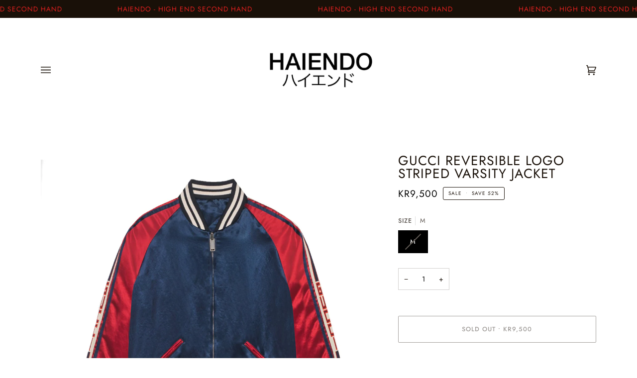

--- FILE ---
content_type: text/html; charset=utf-8
request_url: https://haiendo-shop.com/products/gucci-reversible-logo-striped-varsity-jacket-2
body_size: 35808
content:
<!doctype html>




<html class="no-js" lang="en" ><head>
  <meta charset="utf-8">
  <meta http-equiv="X-UA-Compatible" content="IE=edge,chrome=1">
  <meta name="viewport" content="width=device-width,initial-scale=1,viewport-fit=cover">
  <meta name="theme-color" content="#191008"><link rel="canonical" href="https://haiendo-shop.com/products/gucci-reversible-logo-striped-varsity-jacket-2"><!-- ======================= Pipeline Theme V6.2.2 ========================= -->

  <link rel="preconnect" href="https://cdn.shopify.com" crossorigin>
  <link rel="preconnect" href="https://fonts.shopify.com" crossorigin>
  <link rel="preconnect" href="https://monorail-edge.shopifysvc.com" crossorigin>


  <link rel="preload" href="//haiendo-shop.com/cdn/shop/t/7/assets/lazysizes.js?v=111431644619468174291664925280" as="script">
  <link rel="preload" href="//haiendo-shop.com/cdn/shop/t/7/assets/vendor.js?v=174357195950707206411664925283" as="script">
  <link rel="preload" href="//haiendo-shop.com/cdn/shop/t/7/assets/theme.js?v=14847268042615121811664925283" as="script">
  <link rel="preload" href="//haiendo-shop.com/cdn/shop/t/7/assets/theme.css?v=24987445515368217831664925283" as="style">

  
<link rel="preload" as="image" 
      href="//haiendo-shop.com/cdn/shop/products/guccivaristyjacketbluered_16737d65-e5f2-460e-b135-ec6d51e01096_small.jpg?v=1610884938" 
      srcset="//haiendo-shop.com/cdn/shop/products/guccivaristyjacketbluered_16737d65-e5f2-460e-b135-ec6d51e01096_550x.jpg?v=1610884938 550w,//haiendo-shop.com/cdn/shop/products/guccivaristyjacketbluered_16737d65-e5f2-460e-b135-ec6d51e01096_1100x.jpg?v=1610884938 1100w,//haiendo-shop.com/cdn/shop/products/guccivaristyjacketbluered_16737d65-e5f2-460e-b135-ec6d51e01096_1680x.jpg?v=1610884938 1680w,//haiendo-shop.com/cdn/shop/products/guccivaristyjacketbluered_16737d65-e5f2-460e-b135-ec6d51e01096_2048x.jpg?v=1610884938 2048w,//haiendo-shop.com/cdn/shop/products/guccivaristyjacketbluered_16737d65-e5f2-460e-b135-ec6d51e01096.jpg?v=1610884938 2066w"
      sizes="(min-width: 768px), 50vw, 
             100vw">
  
<link rel="shortcut icon" href="//haiendo-shop.com/cdn/shop/files/haiendo_logo_32x32.jpg?v=1630531255" type="image/png"><!-- Title and description ================================================ -->
  
  <title>
    

    Gucci Reversible Logo Striped Varsity Jacket
&ndash; Haiendo Shop

  </title><meta name="description" content="- Blue and red satin twill- Logo-jacquard striped sleeve detail- Striped ribbed-knit collar, cuffs, and hem- Zipper fastening to the front- Ribbed collar, cuffs and hem- Made in Italy- Condition: 9/10- Retail price: 20000 SEK Please do not hesitate to contact us, if you have any further questions about the product.">
  <!-- /snippets/social-meta-tags.liquid --><meta property="og:site_name" content="Haiendo Shop">
<meta property="og:url" content="https://haiendo-shop.com/products/gucci-reversible-logo-striped-varsity-jacket-2">
<meta property="og:title" content="Gucci Reversible Logo Striped Varsity Jacket">
<meta property="og:type" content="product">
<meta property="og:description" content="- Blue and red satin twill- Logo-jacquard striped sleeve detail- Striped ribbed-knit collar, cuffs, and hem- Zipper fastening to the front- Ribbed collar, cuffs and hem- Made in Italy- Condition: 9/10- Retail price: 20000 SEK Please do not hesitate to contact us, if you have any further questions about the product."><meta property="og:price:amount" content="9,500">
  <meta property="og:price:currency" content="SEK">
      <meta property="og:image" content="http://haiendo-shop.com/cdn/shop/products/guccivaristyjacketbluered_16737d65-e5f2-460e-b135-ec6d51e01096.jpg?v=1610884938">
      <meta property="og:image:secure_url" content="https://haiendo-shop.com/cdn/shop/products/guccivaristyjacketbluered_16737d65-e5f2-460e-b135-ec6d51e01096.jpg?v=1610884938">
      <meta property="og:image:height" content="2066">
      <meta property="og:image:width" content="2066">
<meta property="twitter:image" content="http://haiendo-shop.com/cdn/shop/products/guccivaristyjacketbluered_16737d65-e5f2-460e-b135-ec6d51e01096_1200x1200.jpg?v=1610884938">

<meta name="twitter:site" content="@">
<meta name="twitter:card" content="summary_large_image">
<meta name="twitter:title" content="Gucci Reversible Logo Striped Varsity Jacket">
<meta name="twitter:description" content="- Blue and red satin twill- Logo-jacquard striped sleeve detail- Striped ribbed-knit collar, cuffs, and hem- Zipper fastening to the front- Ribbed collar, cuffs and hem- Made in Italy- Condition: 9/10- Retail price: 20000 SEK Please do not hesitate to contact us, if you have any further questions about the product.">
<!-- CSS ================================================================== -->
  
  <link href="//haiendo-shop.com/cdn/shop/t/7/assets/font-settings.css?v=6381366950710999741759332034" rel="stylesheet" type="text/css" media="all" />

  
<style data-shopify>

:root {
/* ================ Spinner ================ */
--SPINNER: url(//haiendo-shop.com/cdn/shop/t/7/assets/spinner.gif?v=74017169589876499871664925283);

/* ================ Product video ================ */

--COLOR-VIDEO-BG: #f2f2f2;


/* ================ Color Variables ================ */

/* === Backgrounds ===*/
--COLOR-BG: #ffffff;
--COLOR-BG-ACCENT: #ffffff;

/* === Text colors ===*/
--COLOR-TEXT-DARK: #000000;
--COLOR-TEXT: #191008;
--COLOR-TEXT-LIGHT: #5e5852;

/* === Bright color ===*/
--COLOR-PRIMARY: #191008;
--COLOR-PRIMARY-HOVER: #000000;
--COLOR-PRIMARY-FADE: rgba(25, 16, 8, 0.05);
--COLOR-PRIMARY-FADE-HOVER: rgba(25, 16, 8, 0.1);--COLOR-PRIMARY-OPPOSITE: #ffffff;

/* === Secondary/link Color ===*/
--COLOR-SECONDARY: #191008;
--COLOR-SECONDARY-HOVER: #000000;
--COLOR-SECONDARY-FADE: rgba(25, 16, 8, 0.05);
--COLOR-SECONDARY-FADE-HOVER: rgba(25, 16, 8, 0.1);--COLOR-SECONDARY-OPPOSITE: #ffffff;

/* === Shades of grey ===*/
--COLOR-A5:  rgba(25, 16, 8, 0.05);
--COLOR-A10: rgba(25, 16, 8, 0.1);
--COLOR-A20: rgba(25, 16, 8, 0.2);
--COLOR-A35: rgba(25, 16, 8, 0.35);
--COLOR-A50: rgba(25, 16, 8, 0.5);
--COLOR-A80: rgba(25, 16, 8, 0.8);
--COLOR-A90: rgba(25, 16, 8, 0.9);
--COLOR-A95: rgba(25, 16, 8, 0.95);


/* ================ Inverted Color Variables ================ */

--INVERSE-BG: #191008;
--INVERSE-BG-ACCENT: #191008;

/* === Text colors ===*/
--INVERSE-TEXT-DARK: #ffffff;
--INVERSE-TEXT: #FFFFFF;
--INVERSE-TEXT-LIGHT: #bab7b5;

/* === Bright color ===*/
--INVERSE-PRIMARY: #ffffff;
--INVERSE-PRIMARY-HOVER: #d9d9d9;
--INVERSE-PRIMARY-FADE: rgba(255, 255, 255, 0.05);
--INVERSE-PRIMARY-FADE-HOVER: rgba(255, 255, 255, 0.1);--INVERSE-PRIMARY-OPPOSITE: #0d0d0d;


/* === Second Color ===*/
--INVERSE-SECONDARY: #ffffff;
--INVERSE-SECONDARY-HOVER: #d9d9d9;
--INVERSE-SECONDARY-FADE: rgba(255, 255, 255, 0.05);
--INVERSE-SECONDARY-FADE-HOVER: rgba(255, 255, 255, 0.1);--INVERSE-SECONDARY-OPPOSITE: #0d0d0d;


/* === Shades of grey ===*/
--INVERSE-A5:  rgba(255, 255, 255, 0.05);
--INVERSE-A10: rgba(255, 255, 255, 0.1);
--INVERSE-A20: rgba(255, 255, 255, 0.2);
--INVERSE-A35: rgba(255, 255, 255, 0.3);
--INVERSE-A80: rgba(255, 255, 255, 0.8);
--INVERSE-A90: rgba(255, 255, 255, 0.9);
--INVERSE-A95: rgba(255, 255, 255, 0.95);


/* === Account Bar ===*/
--COLOR-ANNOUNCEMENT-BG: #191008;
--COLOR-ANNOUNCEMENT-TEXT: #e22120;

/* === Nav and dropdown link background ===*/
--COLOR-NAV: #ffffff;
--COLOR-NAV-TEXT: #191008;
--COLOR-NAV-BORDER: #ffffff;
--COLOR-NAV-A10: rgba(25, 16, 8, 0.1);
--COLOR-NAV-A50: rgba(25, 16, 8, 0.5);
--COLOR-HIGHLIGHT-LINK: #dc271e;

/* === Site Footer ===*/
--COLOR-FOOTER-BG: #ffffff;
--COLOR-FOOTER-TEXT: #191008;
--COLOR-FOOTER-A5: rgba(25, 16, 8, 0.05);
--COLOR-FOOTER-A15: rgba(25, 16, 8, 0.15);
--COLOR-FOOTER-A90: rgba(25, 16, 8, 0.9);

/* === Products ===*/
--PRODUCT-GRID-ASPECT-RATIO: 100%;

/* === Product badges ===*/
--COLOR-BADGE: #ffffff;
--COLOR-BADGE-TEXT: #191008;

/* === disabled form colors ===*/
--COLOR-DISABLED-BG: #e8e7e6;
--COLOR-DISABLED-TEXT: #afaba9;

--INVERSE-DISABLED-BG: #302821;
--INVERSE-DISABLED-TEXT: #6a645e;

/* === Button Radius === */
--BUTTON-RADIUS: 2px;


/* ================ Typography ================ */

--FONT-STACK-BODY: Jost, sans-serif;
--FONT-STYLE-BODY: normal;
--FONT-WEIGHT-BODY: 400;
--FONT-WEIGHT-BODY-BOLD: 500;
--FONT-ADJUST-BODY: 1.0;

--FONT-STACK-HEADING: Jost, sans-serif;
--FONT-STYLE-HEADING: normal;
--FONT-WEIGHT-HEADING: 400;
--FONT-WEIGHT-HEADING-BOLD: 500;
--FONT-ADJUST-HEADING: 0.85;

  --FONT-HEADING-SPACE: 1px;
  --FONT-HEADING-CAPS: uppercase;

--FONT-STACK-ACCENT: Jost, sans-serif;
--FONT-STYLE-ACCENT: normal;
--FONT-WEIGHT-ACCENT: 400;
--FONT-WEIGHT-ACCENT-BOLD: 500;
--FONT-ADJUST-ACCENT: 1.05;

--ICO-SELECT: url('//haiendo-shop.com/cdn/shop/t/7/assets/ico-select.svg?v=16787103451871921571664961594');

--URL-ZOOM: url('//haiendo-shop.com/cdn/shop/t/7/assets/cursor-zoom.svg?v=165602749117678042601664963799');
--URL-ZOOM-2X: url('//haiendo-shop.com/cdn/shop/t/7/assets/cursor-zoom-2x.svg?v=97809141442824546711664963799');

/* ================ Photo correction ================ */
--PHOTO-CORRECTION: 100%;



}

</style>

  <link href="//haiendo-shop.com/cdn/shop/t/7/assets/theme.css?v=24987445515368217831664925283" rel="stylesheet" type="text/css" media="all" />

  <script>
    document.documentElement.className = document.documentElement.className.replace('no-js', 'js');
    let root = '/';
    if (root[root.length - 1] !== '/') {
      root = `${root}/`;
    }
    var theme = {
      routes: {
        root_url: root,
        cart: '/cart',
        cart_add_url: '/cart/add',
        product_recommendations_url: '/recommendations/products',
        account_addresses_url: '/account/addresses'
      },
      assets: {
        photoswipe: '//haiendo-shop.com/cdn/shop/t/7/assets/photoswipe.js?v=127104016560770043431664925281',
        smoothscroll: '//haiendo-shop.com/cdn/shop/t/7/assets/smoothscroll.js?v=37906625415260927261664925283',
        swatches: '//haiendo-shop.com/cdn/shop/t/7/assets/swatches.json?v=108064614341237913191664925283',
        noImage: '//haiendo-shop.com/cdn/shopifycloud/storefront/assets/no-image-2048-a2addb12.gif',
        base: '//haiendo-shop.com/cdn/shop/t/7/assets/'
      },
      strings: {
        swatchesKey: "Color, Colour",     
        addToCart: "Add to Cart",
        estimateShipping: "Estimate shipping",
        noShippingAvailable: "We do not ship to this destination.",
        free: "Free",
        from: "From",
        preOrder: "Pre-order",
        soldOut: "Sold Out",
        sale: "Sale",
        subscription: "Subscription",
        unavailable: "Unavailable",
        unitPrice: "Unit price",
        unitPriceSeparator: "per",        
        stockout: "All available stock is in cart",
        products: "Products",
        pages: "Pages",
        collections: "Collections",
        resultsFor: "Results for",
        noResultsFor: "No results for",
        articles: "Articles"
      },
      settings: {
        badge_sale_type: "percentage",
        search_products: true,
        search_collections: true,
        search_pages: true,
        search_articles: true,
        animate_hover: false,
        animate_scroll: true
      },
      info: {
        name: 'pipeline'
      },
      moneyFormat: "\u003cspan class='money'\u003ekr{{amount_no_decimals}}\u003c\/span\u003e",
      version: '6.2.2'
    }
    let windowInnerHeight = window.innerHeight;
    document.documentElement.style.setProperty('--full-screen', `${windowInnerHeight}px`);
    document.documentElement.style.setProperty('--three-quarters', `${windowInnerHeight * 0.75}px`);
    document.documentElement.style.setProperty('--two-thirds', `${windowInnerHeight * 0.66}px`);
    document.documentElement.style.setProperty('--one-half', `${windowInnerHeight * 0.5}px`);
    document.documentElement.style.setProperty('--one-third', `${windowInnerHeight * 0.33}px`);
    document.documentElement.style.setProperty('--one-fifth', `${windowInnerHeight * 0.2}px`);

    window.lazySizesConfig = window.lazySizesConfig || {};
    window.lazySizesConfig.loadHidden = false;
  </script><!-- Theme Javascript ============================================================== -->
  <script src="//haiendo-shop.com/cdn/shop/t/7/assets/lazysizes.js?v=111431644619468174291664925280" async="async"></script>
  <script src="//haiendo-shop.com/cdn/shop/t/7/assets/vendor.js?v=174357195950707206411664925283" defer="defer"></script>
  <script src="//haiendo-shop.com/cdn/shop/t/7/assets/theme.js?v=14847268042615121811664925283" defer="defer"></script>

  <script>
    (function () {
      function onPageShowEvents() {
        if ('requestIdleCallback' in window) {
          requestIdleCallback(initCartEvent)
        } else {
          initCartEvent()
        }
        function initCartEvent(){
          document.documentElement.dispatchEvent(new CustomEvent('theme:cart:init', {
            bubbles: true
          }));
        }
      };
      window.onpageshow = onPageShowEvents;
    })();
  </script>

  <script type="text/javascript">
    if (window.MSInputMethodContext && document.documentMode) {
      var scripts = document.getElementsByTagName('script')[0];
      var polyfill = document.createElement("script");
      polyfill.defer = true;
      polyfill.src = "//haiendo-shop.com/cdn/shop/t/7/assets/ie11.js?v=144489047535103983231664925280";

      scripts.parentNode.insertBefore(polyfill, scripts);
    }
  </script>

  <!-- Shopify app scripts =========================================================== -->
  <script>window.performance && window.performance.mark && window.performance.mark('shopify.content_for_header.start');</script><meta id="shopify-digital-wallet" name="shopify-digital-wallet" content="/3924983872/digital_wallets/dialog">
<link rel="alternate" type="application/json+oembed" href="https://haiendo-shop.com/products/gucci-reversible-logo-striped-varsity-jacket-2.oembed">
<script async="async" src="/checkouts/internal/preloads.js?locale=en-SE"></script>
<script id="shopify-features" type="application/json">{"accessToken":"c5a77b125542b6dd288c443199c025c6","betas":["rich-media-storefront-analytics"],"domain":"haiendo-shop.com","predictiveSearch":true,"shopId":3924983872,"locale":"en"}</script>
<script>var Shopify = Shopify || {};
Shopify.shop = "haiendo.myshopify.com";
Shopify.locale = "en";
Shopify.currency = {"active":"SEK","rate":"1.0"};
Shopify.country = "SE";
Shopify.theme = {"name":"Pipeline","id":121839419455,"schema_name":"Pipeline","schema_version":"6.2.2","theme_store_id":739,"role":"main"};
Shopify.theme.handle = "null";
Shopify.theme.style = {"id":null,"handle":null};
Shopify.cdnHost = "haiendo-shop.com/cdn";
Shopify.routes = Shopify.routes || {};
Shopify.routes.root = "/";</script>
<script type="module">!function(o){(o.Shopify=o.Shopify||{}).modules=!0}(window);</script>
<script>!function(o){function n(){var o=[];function n(){o.push(Array.prototype.slice.apply(arguments))}return n.q=o,n}var t=o.Shopify=o.Shopify||{};t.loadFeatures=n(),t.autoloadFeatures=n()}(window);</script>
<script id="shop-js-analytics" type="application/json">{"pageType":"product"}</script>
<script defer="defer" async type="module" src="//haiendo-shop.com/cdn/shopifycloud/shop-js/modules/v2/client.init-shop-cart-sync_C5BV16lS.en.esm.js"></script>
<script defer="defer" async type="module" src="//haiendo-shop.com/cdn/shopifycloud/shop-js/modules/v2/chunk.common_CygWptCX.esm.js"></script>
<script type="module">
  await import("//haiendo-shop.com/cdn/shopifycloud/shop-js/modules/v2/client.init-shop-cart-sync_C5BV16lS.en.esm.js");
await import("//haiendo-shop.com/cdn/shopifycloud/shop-js/modules/v2/chunk.common_CygWptCX.esm.js");

  window.Shopify.SignInWithShop?.initShopCartSync?.({"fedCMEnabled":true,"windoidEnabled":true});

</script>
<script>(function() {
  var isLoaded = false;
  function asyncLoad() {
    if (isLoaded) return;
    isLoaded = true;
    var urls = ["https:\/\/tags.akohub.com\/widget.js?id=204074e1db1cd1f63c8b6583f2662da6c7872f8bf4d702fb9a62cd5b3ce0763d\u0026ts=1715681057940\u0026shop=haiendo.myshopify.com"];
    for (var i = 0; i < urls.length; i++) {
      var s = document.createElement('script');
      s.type = 'text/javascript';
      s.async = true;
      s.src = urls[i];
      var x = document.getElementsByTagName('script')[0];
      x.parentNode.insertBefore(s, x);
    }
  };
  if(window.attachEvent) {
    window.attachEvent('onload', asyncLoad);
  } else {
    window.addEventListener('load', asyncLoad, false);
  }
})();</script>
<script id="__st">var __st={"a":3924983872,"offset":3600,"reqid":"9fcfa254-1de9-4ce6-80c4-6a6a83854603-1768837493","pageurl":"haiendo-shop.com\/products\/gucci-reversible-logo-striped-varsity-jacket-2","u":"f6b9eec1136f","p":"product","rtyp":"product","rid":4920010833983};</script>
<script>window.ShopifyPaypalV4VisibilityTracking = true;</script>
<script id="captcha-bootstrap">!function(){'use strict';const t='contact',e='account',n='new_comment',o=[[t,t],['blogs',n],['comments',n],[t,'customer']],c=[[e,'customer_login'],[e,'guest_login'],[e,'recover_customer_password'],[e,'create_customer']],r=t=>t.map((([t,e])=>`form[action*='/${t}']:not([data-nocaptcha='true']) input[name='form_type'][value='${e}']`)).join(','),a=t=>()=>t?[...document.querySelectorAll(t)].map((t=>t.form)):[];function s(){const t=[...o],e=r(t);return a(e)}const i='password',u='form_key',d=['recaptcha-v3-token','g-recaptcha-response','h-captcha-response',i],f=()=>{try{return window.sessionStorage}catch{return}},m='__shopify_v',_=t=>t.elements[u];function p(t,e,n=!1){try{const o=window.sessionStorage,c=JSON.parse(o.getItem(e)),{data:r}=function(t){const{data:e,action:n}=t;return t[m]||n?{data:e,action:n}:{data:t,action:n}}(c);for(const[e,n]of Object.entries(r))t.elements[e]&&(t.elements[e].value=n);n&&o.removeItem(e)}catch(o){console.error('form repopulation failed',{error:o})}}const l='form_type',E='cptcha';function T(t){t.dataset[E]=!0}const w=window,h=w.document,L='Shopify',v='ce_forms',y='captcha';let A=!1;((t,e)=>{const n=(g='f06e6c50-85a8-45c8-87d0-21a2b65856fe',I='https://cdn.shopify.com/shopifycloud/storefront-forms-hcaptcha/ce_storefront_forms_captcha_hcaptcha.v1.5.2.iife.js',D={infoText:'Protected by hCaptcha',privacyText:'Privacy',termsText:'Terms'},(t,e,n)=>{const o=w[L][v],c=o.bindForm;if(c)return c(t,g,e,D).then(n);var r;o.q.push([[t,g,e,D],n]),r=I,A||(h.body.append(Object.assign(h.createElement('script'),{id:'captcha-provider',async:!0,src:r})),A=!0)});var g,I,D;w[L]=w[L]||{},w[L][v]=w[L][v]||{},w[L][v].q=[],w[L][y]=w[L][y]||{},w[L][y].protect=function(t,e){n(t,void 0,e),T(t)},Object.freeze(w[L][y]),function(t,e,n,w,h,L){const[v,y,A,g]=function(t,e,n){const i=e?o:[],u=t?c:[],d=[...i,...u],f=r(d),m=r(i),_=r(d.filter((([t,e])=>n.includes(e))));return[a(f),a(m),a(_),s()]}(w,h,L),I=t=>{const e=t.target;return e instanceof HTMLFormElement?e:e&&e.form},D=t=>v().includes(t);t.addEventListener('submit',(t=>{const e=I(t);if(!e)return;const n=D(e)&&!e.dataset.hcaptchaBound&&!e.dataset.recaptchaBound,o=_(e),c=g().includes(e)&&(!o||!o.value);(n||c)&&t.preventDefault(),c&&!n&&(function(t){try{if(!f())return;!function(t){const e=f();if(!e)return;const n=_(t);if(!n)return;const o=n.value;o&&e.removeItem(o)}(t);const e=Array.from(Array(32),(()=>Math.random().toString(36)[2])).join('');!function(t,e){_(t)||t.append(Object.assign(document.createElement('input'),{type:'hidden',name:u})),t.elements[u].value=e}(t,e),function(t,e){const n=f();if(!n)return;const o=[...t.querySelectorAll(`input[type='${i}']`)].map((({name:t})=>t)),c=[...d,...o],r={};for(const[a,s]of new FormData(t).entries())c.includes(a)||(r[a]=s);n.setItem(e,JSON.stringify({[m]:1,action:t.action,data:r}))}(t,e)}catch(e){console.error('failed to persist form',e)}}(e),e.submit())}));const S=(t,e)=>{t&&!t.dataset[E]&&(n(t,e.some((e=>e===t))),T(t))};for(const o of['focusin','change'])t.addEventListener(o,(t=>{const e=I(t);D(e)&&S(e,y())}));const B=e.get('form_key'),M=e.get(l),P=B&&M;t.addEventListener('DOMContentLoaded',(()=>{const t=y();if(P)for(const e of t)e.elements[l].value===M&&p(e,B);[...new Set([...A(),...v().filter((t=>'true'===t.dataset.shopifyCaptcha))])].forEach((e=>S(e,t)))}))}(h,new URLSearchParams(w.location.search),n,t,e,['guest_login'])})(!0,!0)}();</script>
<script integrity="sha256-4kQ18oKyAcykRKYeNunJcIwy7WH5gtpwJnB7kiuLZ1E=" data-source-attribution="shopify.loadfeatures" defer="defer" src="//haiendo-shop.com/cdn/shopifycloud/storefront/assets/storefront/load_feature-a0a9edcb.js" crossorigin="anonymous"></script>
<script data-source-attribution="shopify.dynamic_checkout.dynamic.init">var Shopify=Shopify||{};Shopify.PaymentButton=Shopify.PaymentButton||{isStorefrontPortableWallets:!0,init:function(){window.Shopify.PaymentButton.init=function(){};var t=document.createElement("script");t.src="https://haiendo-shop.com/cdn/shopifycloud/portable-wallets/latest/portable-wallets.en.js",t.type="module",document.head.appendChild(t)}};
</script>
<script data-source-attribution="shopify.dynamic_checkout.buyer_consent">
  function portableWalletsHideBuyerConsent(e){var t=document.getElementById("shopify-buyer-consent"),n=document.getElementById("shopify-subscription-policy-button");t&&n&&(t.classList.add("hidden"),t.setAttribute("aria-hidden","true"),n.removeEventListener("click",e))}function portableWalletsShowBuyerConsent(e){var t=document.getElementById("shopify-buyer-consent"),n=document.getElementById("shopify-subscription-policy-button");t&&n&&(t.classList.remove("hidden"),t.removeAttribute("aria-hidden"),n.addEventListener("click",e))}window.Shopify?.PaymentButton&&(window.Shopify.PaymentButton.hideBuyerConsent=portableWalletsHideBuyerConsent,window.Shopify.PaymentButton.showBuyerConsent=portableWalletsShowBuyerConsent);
</script>
<script>
  function portableWalletsCleanup(e){e&&e.src&&console.error("Failed to load portable wallets script "+e.src);var t=document.querySelectorAll("shopify-accelerated-checkout .shopify-payment-button__skeleton, shopify-accelerated-checkout-cart .wallet-cart-button__skeleton"),e=document.getElementById("shopify-buyer-consent");for(let e=0;e<t.length;e++)t[e].remove();e&&e.remove()}function portableWalletsNotLoadedAsModule(e){e instanceof ErrorEvent&&"string"==typeof e.message&&e.message.includes("import.meta")&&"string"==typeof e.filename&&e.filename.includes("portable-wallets")&&(window.removeEventListener("error",portableWalletsNotLoadedAsModule),window.Shopify.PaymentButton.failedToLoad=e,"loading"===document.readyState?document.addEventListener("DOMContentLoaded",window.Shopify.PaymentButton.init):window.Shopify.PaymentButton.init())}window.addEventListener("error",portableWalletsNotLoadedAsModule);
</script>

<script type="module" src="https://haiendo-shop.com/cdn/shopifycloud/portable-wallets/latest/portable-wallets.en.js" onError="portableWalletsCleanup(this)" crossorigin="anonymous"></script>
<script nomodule>
  document.addEventListener("DOMContentLoaded", portableWalletsCleanup);
</script>

<link id="shopify-accelerated-checkout-styles" rel="stylesheet" media="screen" href="https://haiendo-shop.com/cdn/shopifycloud/portable-wallets/latest/accelerated-checkout-backwards-compat.css" crossorigin="anonymous">
<style id="shopify-accelerated-checkout-cart">
        #shopify-buyer-consent {
  margin-top: 1em;
  display: inline-block;
  width: 100%;
}

#shopify-buyer-consent.hidden {
  display: none;
}

#shopify-subscription-policy-button {
  background: none;
  border: none;
  padding: 0;
  text-decoration: underline;
  font-size: inherit;
  cursor: pointer;
}

#shopify-subscription-policy-button::before {
  box-shadow: none;
}

      </style>

<script>window.performance && window.performance.mark && window.performance.mark('shopify.content_for_header.end');</script>

    <script>
    window.bucksCC = window.bucksCC || {};
    window.bucksCC.config = {}; window.bucksCC.reConvert = function () {};
    "function"!=typeof Object.assign&&(Object.assign=function(n){if(null==n)throw new TypeError("Cannot convert undefined or null to object");for(var r=Object(n),t=1;t<arguments.length;t++){var e=arguments[t];if(null!=e)for(var o in e)e.hasOwnProperty(o)&&(r[o]=e[o])}return r});
    Object.assign(window.bucksCC.config, {"active":false,"userCurrency":"IND","selectedCurrencies":["USD","EUR"],"autoSwitchCurrencyLocationBased":false,"showCurrencySymbol":false,"displayPosition":"Bottom Left","showInDesktop":true,"showInMobileDevice":true,"showOriginalPriceOnMouseHover":false,"cartNotificationStatus":false,"cartNotificationMessage":"This store process all orders in USD.","roundPriceStatus":false,"roundingDecimal":0.99,"integrateWithOtherApps":true,"themeType":"theme1","backgroundColor":"#fff","textColor":"#333","hoverColor":"#ccc"}, { money_format: "\u003cspan class='money'\u003ekr{{amount_no_decimals}}\u003c\/span\u003e", money_with_currency_format: "\u003cspan class='money'\u003ekr{{amount_no_decimals}}SEK\u003c\/span\u003e", userCurrency: "SEK" }); window.bucksCC.config.multiCurrencies = [];  window.bucksCC.config.multiCurrencies = "SEK".split(',') || ''; window.bucksCC.config.cartCurrency = "SEK" || '';
    </script>
            <!-- BEGIN app block: shopify://apps/personizely-a-b-testing-cro/blocks/code-snippet/7a76a5cf-d4ab-4e6e-a88e-14fd37e56de1 -->


  <script>
    window.Personizely = {
      market: 'se',
      moneyFormat: 'kr{{amount_no_decimals}}',
      template: {
        directory: '',
        name: 'product',
        suffix: ''
      },
      currency: 'SEK',
      
      product: {
        id: 4920010833983,
        collections: [64998080576],
        tags: ["Gucci"]
      },
      
      
      customer: null,
      
      cart: {"note":null,"attributes":{},"original_total_price":0,"total_price":0,"total_discount":0,"total_weight":0.0,"item_count":0,"items":[],"requires_shipping":false,"currency":"SEK","items_subtotal_price":0,"cart_level_discount_applications":[],"checkout_charge_amount":0},
      cartCollections: {}
    }
  </script>
  <script src="https://static.personizely.net/3f3a72d0c4.js" data-em-disable type="text/javascript" async></script>



<!-- END app block --><script src="https://cdn.shopify.com/extensions/019b4b55-f7c4-7898-a372-5e73d2b4d133/currency-converter-42-167/assets/ws-currencyconverter.js" type="text/javascript" defer="defer"></script>
<link href="https://monorail-edge.shopifysvc.com" rel="dns-prefetch">
<script>(function(){if ("sendBeacon" in navigator && "performance" in window) {try {var session_token_from_headers = performance.getEntriesByType('navigation')[0].serverTiming.find(x => x.name == '_s').description;} catch {var session_token_from_headers = undefined;}var session_cookie_matches = document.cookie.match(/_shopify_s=([^;]*)/);var session_token_from_cookie = session_cookie_matches && session_cookie_matches.length === 2 ? session_cookie_matches[1] : "";var session_token = session_token_from_headers || session_token_from_cookie || "";function handle_abandonment_event(e) {var entries = performance.getEntries().filter(function(entry) {return /monorail-edge.shopifysvc.com/.test(entry.name);});if (!window.abandonment_tracked && entries.length === 0) {window.abandonment_tracked = true;var currentMs = Date.now();var navigation_start = performance.timing.navigationStart;var payload = {shop_id: 3924983872,url: window.location.href,navigation_start,duration: currentMs - navigation_start,session_token,page_type: "product"};window.navigator.sendBeacon("https://monorail-edge.shopifysvc.com/v1/produce", JSON.stringify({schema_id: "online_store_buyer_site_abandonment/1.1",payload: payload,metadata: {event_created_at_ms: currentMs,event_sent_at_ms: currentMs}}));}}window.addEventListener('pagehide', handle_abandonment_event);}}());</script>
<script id="web-pixels-manager-setup">(function e(e,d,r,n,o){if(void 0===o&&(o={}),!Boolean(null===(a=null===(i=window.Shopify)||void 0===i?void 0:i.analytics)||void 0===a?void 0:a.replayQueue)){var i,a;window.Shopify=window.Shopify||{};var t=window.Shopify;t.analytics=t.analytics||{};var s=t.analytics;s.replayQueue=[],s.publish=function(e,d,r){return s.replayQueue.push([e,d,r]),!0};try{self.performance.mark("wpm:start")}catch(e){}var l=function(){var e={modern:/Edge?\/(1{2}[4-9]|1[2-9]\d|[2-9]\d{2}|\d{4,})\.\d+(\.\d+|)|Firefox\/(1{2}[4-9]|1[2-9]\d|[2-9]\d{2}|\d{4,})\.\d+(\.\d+|)|Chrom(ium|e)\/(9{2}|\d{3,})\.\d+(\.\d+|)|(Maci|X1{2}).+ Version\/(15\.\d+|(1[6-9]|[2-9]\d|\d{3,})\.\d+)([,.]\d+|)( \(\w+\)|)( Mobile\/\w+|) Safari\/|Chrome.+OPR\/(9{2}|\d{3,})\.\d+\.\d+|(CPU[ +]OS|iPhone[ +]OS|CPU[ +]iPhone|CPU IPhone OS|CPU iPad OS)[ +]+(15[._]\d+|(1[6-9]|[2-9]\d|\d{3,})[._]\d+)([._]\d+|)|Android:?[ /-](13[3-9]|1[4-9]\d|[2-9]\d{2}|\d{4,})(\.\d+|)(\.\d+|)|Android.+Firefox\/(13[5-9]|1[4-9]\d|[2-9]\d{2}|\d{4,})\.\d+(\.\d+|)|Android.+Chrom(ium|e)\/(13[3-9]|1[4-9]\d|[2-9]\d{2}|\d{4,})\.\d+(\.\d+|)|SamsungBrowser\/([2-9]\d|\d{3,})\.\d+/,legacy:/Edge?\/(1[6-9]|[2-9]\d|\d{3,})\.\d+(\.\d+|)|Firefox\/(5[4-9]|[6-9]\d|\d{3,})\.\d+(\.\d+|)|Chrom(ium|e)\/(5[1-9]|[6-9]\d|\d{3,})\.\d+(\.\d+|)([\d.]+$|.*Safari\/(?![\d.]+ Edge\/[\d.]+$))|(Maci|X1{2}).+ Version\/(10\.\d+|(1[1-9]|[2-9]\d|\d{3,})\.\d+)([,.]\d+|)( \(\w+\)|)( Mobile\/\w+|) Safari\/|Chrome.+OPR\/(3[89]|[4-9]\d|\d{3,})\.\d+\.\d+|(CPU[ +]OS|iPhone[ +]OS|CPU[ +]iPhone|CPU IPhone OS|CPU iPad OS)[ +]+(10[._]\d+|(1[1-9]|[2-9]\d|\d{3,})[._]\d+)([._]\d+|)|Android:?[ /-](13[3-9]|1[4-9]\d|[2-9]\d{2}|\d{4,})(\.\d+|)(\.\d+|)|Mobile Safari.+OPR\/([89]\d|\d{3,})\.\d+\.\d+|Android.+Firefox\/(13[5-9]|1[4-9]\d|[2-9]\d{2}|\d{4,})\.\d+(\.\d+|)|Android.+Chrom(ium|e)\/(13[3-9]|1[4-9]\d|[2-9]\d{2}|\d{4,})\.\d+(\.\d+|)|Android.+(UC? ?Browser|UCWEB|U3)[ /]?(15\.([5-9]|\d{2,})|(1[6-9]|[2-9]\d|\d{3,})\.\d+)\.\d+|SamsungBrowser\/(5\.\d+|([6-9]|\d{2,})\.\d+)|Android.+MQ{2}Browser\/(14(\.(9|\d{2,})|)|(1[5-9]|[2-9]\d|\d{3,})(\.\d+|))(\.\d+|)|K[Aa][Ii]OS\/(3\.\d+|([4-9]|\d{2,})\.\d+)(\.\d+|)/},d=e.modern,r=e.legacy,n=navigator.userAgent;return n.match(d)?"modern":n.match(r)?"legacy":"unknown"}(),u="modern"===l?"modern":"legacy",c=(null!=n?n:{modern:"",legacy:""})[u],f=function(e){return[e.baseUrl,"/wpm","/b",e.hashVersion,"modern"===e.buildTarget?"m":"l",".js"].join("")}({baseUrl:d,hashVersion:r,buildTarget:u}),m=function(e){var d=e.version,r=e.bundleTarget,n=e.surface,o=e.pageUrl,i=e.monorailEndpoint;return{emit:function(e){var a=e.status,t=e.errorMsg,s=(new Date).getTime(),l=JSON.stringify({metadata:{event_sent_at_ms:s},events:[{schema_id:"web_pixels_manager_load/3.1",payload:{version:d,bundle_target:r,page_url:o,status:a,surface:n,error_msg:t},metadata:{event_created_at_ms:s}}]});if(!i)return console&&console.warn&&console.warn("[Web Pixels Manager] No Monorail endpoint provided, skipping logging."),!1;try{return self.navigator.sendBeacon.bind(self.navigator)(i,l)}catch(e){}var u=new XMLHttpRequest;try{return u.open("POST",i,!0),u.setRequestHeader("Content-Type","text/plain"),u.send(l),!0}catch(e){return console&&console.warn&&console.warn("[Web Pixels Manager] Got an unhandled error while logging to Monorail."),!1}}}}({version:r,bundleTarget:l,surface:e.surface,pageUrl:self.location.href,monorailEndpoint:e.monorailEndpoint});try{o.browserTarget=l,function(e){var d=e.src,r=e.async,n=void 0===r||r,o=e.onload,i=e.onerror,a=e.sri,t=e.scriptDataAttributes,s=void 0===t?{}:t,l=document.createElement("script"),u=document.querySelector("head"),c=document.querySelector("body");if(l.async=n,l.src=d,a&&(l.integrity=a,l.crossOrigin="anonymous"),s)for(var f in s)if(Object.prototype.hasOwnProperty.call(s,f))try{l.dataset[f]=s[f]}catch(e){}if(o&&l.addEventListener("load",o),i&&l.addEventListener("error",i),u)u.appendChild(l);else{if(!c)throw new Error("Did not find a head or body element to append the script");c.appendChild(l)}}({src:f,async:!0,onload:function(){if(!function(){var e,d;return Boolean(null===(d=null===(e=window.Shopify)||void 0===e?void 0:e.analytics)||void 0===d?void 0:d.initialized)}()){var d=window.webPixelsManager.init(e)||void 0;if(d){var r=window.Shopify.analytics;r.replayQueue.forEach((function(e){var r=e[0],n=e[1],o=e[2];d.publishCustomEvent(r,n,o)})),r.replayQueue=[],r.publish=d.publishCustomEvent,r.visitor=d.visitor,r.initialized=!0}}},onerror:function(){return m.emit({status:"failed",errorMsg:"".concat(f," has failed to load")})},sri:function(e){var d=/^sha384-[A-Za-z0-9+/=]+$/;return"string"==typeof e&&d.test(e)}(c)?c:"",scriptDataAttributes:o}),m.emit({status:"loading"})}catch(e){m.emit({status:"failed",errorMsg:(null==e?void 0:e.message)||"Unknown error"})}}})({shopId: 3924983872,storefrontBaseUrl: "https://haiendo-shop.com",extensionsBaseUrl: "https://extensions.shopifycdn.com/cdn/shopifycloud/web-pixels-manager",monorailEndpoint: "https://monorail-edge.shopifysvc.com/unstable/produce_batch",surface: "storefront-renderer",enabledBetaFlags: ["2dca8a86"],webPixelsConfigList: [{"id":"407732566","configuration":"{\"pixel_id\":\"3022851911164214\",\"pixel_type\":\"facebook_pixel\",\"metaapp_system_user_token\":\"-\"}","eventPayloadVersion":"v1","runtimeContext":"OPEN","scriptVersion":"ca16bc87fe92b6042fbaa3acc2fbdaa6","type":"APP","apiClientId":2329312,"privacyPurposes":["ANALYTICS","MARKETING","SALE_OF_DATA"],"dataSharingAdjustments":{"protectedCustomerApprovalScopes":["read_customer_address","read_customer_email","read_customer_name","read_customer_personal_data","read_customer_phone"]}},{"id":"187531606","eventPayloadVersion":"v1","runtimeContext":"LAX","scriptVersion":"1","type":"CUSTOM","privacyPurposes":["ANALYTICS"],"name":"Google Analytics tag (migrated)"},{"id":"shopify-app-pixel","configuration":"{}","eventPayloadVersion":"v1","runtimeContext":"STRICT","scriptVersion":"0450","apiClientId":"shopify-pixel","type":"APP","privacyPurposes":["ANALYTICS","MARKETING"]},{"id":"shopify-custom-pixel","eventPayloadVersion":"v1","runtimeContext":"LAX","scriptVersion":"0450","apiClientId":"shopify-pixel","type":"CUSTOM","privacyPurposes":["ANALYTICS","MARKETING"]}],isMerchantRequest: false,initData: {"shop":{"name":"Haiendo Shop","paymentSettings":{"currencyCode":"SEK"},"myshopifyDomain":"haiendo.myshopify.com","countryCode":"SE","storefrontUrl":"https:\/\/haiendo-shop.com"},"customer":null,"cart":null,"checkout":null,"productVariants":[{"price":{"amount":9500.0,"currencyCode":"SEK"},"product":{"title":"Gucci Reversible Logo Striped Varsity Jacket","vendor":"Haiendo Shop","id":"4920010833983","untranslatedTitle":"Gucci Reversible Logo Striped Varsity Jacket","url":"\/products\/gucci-reversible-logo-striped-varsity-jacket-2","type":"Jackets"},"id":"33328956637247","image":{"src":"\/\/haiendo-shop.com\/cdn\/shop\/products\/guccivaristyjacketbluered_16737d65-e5f2-460e-b135-ec6d51e01096.jpg?v=1610884938"},"sku":null,"title":"M","untranslatedTitle":"M"}],"purchasingCompany":null},},"https://haiendo-shop.com/cdn","fcfee988w5aeb613cpc8e4bc33m6693e112",{"modern":"","legacy":""},{"shopId":"3924983872","storefrontBaseUrl":"https:\/\/haiendo-shop.com","extensionBaseUrl":"https:\/\/extensions.shopifycdn.com\/cdn\/shopifycloud\/web-pixels-manager","surface":"storefront-renderer","enabledBetaFlags":"[\"2dca8a86\"]","isMerchantRequest":"false","hashVersion":"fcfee988w5aeb613cpc8e4bc33m6693e112","publish":"custom","events":"[[\"page_viewed\",{}],[\"product_viewed\",{\"productVariant\":{\"price\":{\"amount\":9500.0,\"currencyCode\":\"SEK\"},\"product\":{\"title\":\"Gucci Reversible Logo Striped Varsity Jacket\",\"vendor\":\"Haiendo Shop\",\"id\":\"4920010833983\",\"untranslatedTitle\":\"Gucci Reversible Logo Striped Varsity Jacket\",\"url\":\"\/products\/gucci-reversible-logo-striped-varsity-jacket-2\",\"type\":\"Jackets\"},\"id\":\"33328956637247\",\"image\":{\"src\":\"\/\/haiendo-shop.com\/cdn\/shop\/products\/guccivaristyjacketbluered_16737d65-e5f2-460e-b135-ec6d51e01096.jpg?v=1610884938\"},\"sku\":null,\"title\":\"M\",\"untranslatedTitle\":\"M\"}}]]"});</script><script>
  window.ShopifyAnalytics = window.ShopifyAnalytics || {};
  window.ShopifyAnalytics.meta = window.ShopifyAnalytics.meta || {};
  window.ShopifyAnalytics.meta.currency = 'SEK';
  var meta = {"product":{"id":4920010833983,"gid":"gid:\/\/shopify\/Product\/4920010833983","vendor":"Haiendo Shop","type":"Jackets","handle":"gucci-reversible-logo-striped-varsity-jacket-2","variants":[{"id":33328956637247,"price":950000,"name":"Gucci Reversible Logo Striped Varsity Jacket - M","public_title":"M","sku":null}],"remote":false},"page":{"pageType":"product","resourceType":"product","resourceId":4920010833983,"requestId":"9fcfa254-1de9-4ce6-80c4-6a6a83854603-1768837493"}};
  for (var attr in meta) {
    window.ShopifyAnalytics.meta[attr] = meta[attr];
  }
</script>
<script class="analytics">
  (function () {
    var customDocumentWrite = function(content) {
      var jquery = null;

      if (window.jQuery) {
        jquery = window.jQuery;
      } else if (window.Checkout && window.Checkout.$) {
        jquery = window.Checkout.$;
      }

      if (jquery) {
        jquery('body').append(content);
      }
    };

    var hasLoggedConversion = function(token) {
      if (token) {
        return document.cookie.indexOf('loggedConversion=' + token) !== -1;
      }
      return false;
    }

    var setCookieIfConversion = function(token) {
      if (token) {
        var twoMonthsFromNow = new Date(Date.now());
        twoMonthsFromNow.setMonth(twoMonthsFromNow.getMonth() + 2);

        document.cookie = 'loggedConversion=' + token + '; expires=' + twoMonthsFromNow;
      }
    }

    var trekkie = window.ShopifyAnalytics.lib = window.trekkie = window.trekkie || [];
    if (trekkie.integrations) {
      return;
    }
    trekkie.methods = [
      'identify',
      'page',
      'ready',
      'track',
      'trackForm',
      'trackLink'
    ];
    trekkie.factory = function(method) {
      return function() {
        var args = Array.prototype.slice.call(arguments);
        args.unshift(method);
        trekkie.push(args);
        return trekkie;
      };
    };
    for (var i = 0; i < trekkie.methods.length; i++) {
      var key = trekkie.methods[i];
      trekkie[key] = trekkie.factory(key);
    }
    trekkie.load = function(config) {
      trekkie.config = config || {};
      trekkie.config.initialDocumentCookie = document.cookie;
      var first = document.getElementsByTagName('script')[0];
      var script = document.createElement('script');
      script.type = 'text/javascript';
      script.onerror = function(e) {
        var scriptFallback = document.createElement('script');
        scriptFallback.type = 'text/javascript';
        scriptFallback.onerror = function(error) {
                var Monorail = {
      produce: function produce(monorailDomain, schemaId, payload) {
        var currentMs = new Date().getTime();
        var event = {
          schema_id: schemaId,
          payload: payload,
          metadata: {
            event_created_at_ms: currentMs,
            event_sent_at_ms: currentMs
          }
        };
        return Monorail.sendRequest("https://" + monorailDomain + "/v1/produce", JSON.stringify(event));
      },
      sendRequest: function sendRequest(endpointUrl, payload) {
        // Try the sendBeacon API
        if (window && window.navigator && typeof window.navigator.sendBeacon === 'function' && typeof window.Blob === 'function' && !Monorail.isIos12()) {
          var blobData = new window.Blob([payload], {
            type: 'text/plain'
          });

          if (window.navigator.sendBeacon(endpointUrl, blobData)) {
            return true;
          } // sendBeacon was not successful

        } // XHR beacon

        var xhr = new XMLHttpRequest();

        try {
          xhr.open('POST', endpointUrl);
          xhr.setRequestHeader('Content-Type', 'text/plain');
          xhr.send(payload);
        } catch (e) {
          console.log(e);
        }

        return false;
      },
      isIos12: function isIos12() {
        return window.navigator.userAgent.lastIndexOf('iPhone; CPU iPhone OS 12_') !== -1 || window.navigator.userAgent.lastIndexOf('iPad; CPU OS 12_') !== -1;
      }
    };
    Monorail.produce('monorail-edge.shopifysvc.com',
      'trekkie_storefront_load_errors/1.1',
      {shop_id: 3924983872,
      theme_id: 121839419455,
      app_name: "storefront",
      context_url: window.location.href,
      source_url: "//haiendo-shop.com/cdn/s/trekkie.storefront.cd680fe47e6c39ca5d5df5f0a32d569bc48c0f27.min.js"});

        };
        scriptFallback.async = true;
        scriptFallback.src = '//haiendo-shop.com/cdn/s/trekkie.storefront.cd680fe47e6c39ca5d5df5f0a32d569bc48c0f27.min.js';
        first.parentNode.insertBefore(scriptFallback, first);
      };
      script.async = true;
      script.src = '//haiendo-shop.com/cdn/s/trekkie.storefront.cd680fe47e6c39ca5d5df5f0a32d569bc48c0f27.min.js';
      first.parentNode.insertBefore(script, first);
    };
    trekkie.load(
      {"Trekkie":{"appName":"storefront","development":false,"defaultAttributes":{"shopId":3924983872,"isMerchantRequest":null,"themeId":121839419455,"themeCityHash":"2292151260322377746","contentLanguage":"en","currency":"SEK","eventMetadataId":"cad53ce6-e4e1-4c51-bcc3-490d09fe204a"},"isServerSideCookieWritingEnabled":true,"monorailRegion":"shop_domain","enabledBetaFlags":["65f19447"]},"Session Attribution":{},"S2S":{"facebookCapiEnabled":true,"source":"trekkie-storefront-renderer","apiClientId":580111}}
    );

    var loaded = false;
    trekkie.ready(function() {
      if (loaded) return;
      loaded = true;

      window.ShopifyAnalytics.lib = window.trekkie;

      var originalDocumentWrite = document.write;
      document.write = customDocumentWrite;
      try { window.ShopifyAnalytics.merchantGoogleAnalytics.call(this); } catch(error) {};
      document.write = originalDocumentWrite;

      window.ShopifyAnalytics.lib.page(null,{"pageType":"product","resourceType":"product","resourceId":4920010833983,"requestId":"9fcfa254-1de9-4ce6-80c4-6a6a83854603-1768837493","shopifyEmitted":true});

      var match = window.location.pathname.match(/checkouts\/(.+)\/(thank_you|post_purchase)/)
      var token = match? match[1]: undefined;
      if (!hasLoggedConversion(token)) {
        setCookieIfConversion(token);
        window.ShopifyAnalytics.lib.track("Viewed Product",{"currency":"SEK","variantId":33328956637247,"productId":4920010833983,"productGid":"gid:\/\/shopify\/Product\/4920010833983","name":"Gucci Reversible Logo Striped Varsity Jacket - M","price":"9500.00","sku":null,"brand":"Haiendo Shop","variant":"M","category":"Jackets","nonInteraction":true,"remote":false},undefined,undefined,{"shopifyEmitted":true});
      window.ShopifyAnalytics.lib.track("monorail:\/\/trekkie_storefront_viewed_product\/1.1",{"currency":"SEK","variantId":33328956637247,"productId":4920010833983,"productGid":"gid:\/\/shopify\/Product\/4920010833983","name":"Gucci Reversible Logo Striped Varsity Jacket - M","price":"9500.00","sku":null,"brand":"Haiendo Shop","variant":"M","category":"Jackets","nonInteraction":true,"remote":false,"referer":"https:\/\/haiendo-shop.com\/products\/gucci-reversible-logo-striped-varsity-jacket-2"});
      }
    });


        var eventsListenerScript = document.createElement('script');
        eventsListenerScript.async = true;
        eventsListenerScript.src = "//haiendo-shop.com/cdn/shopifycloud/storefront/assets/shop_events_listener-3da45d37.js";
        document.getElementsByTagName('head')[0].appendChild(eventsListenerScript);

})();</script>
  <script>
  if (!window.ga || (window.ga && typeof window.ga !== 'function')) {
    window.ga = function ga() {
      (window.ga.q = window.ga.q || []).push(arguments);
      if (window.Shopify && window.Shopify.analytics && typeof window.Shopify.analytics.publish === 'function') {
        window.Shopify.analytics.publish("ga_stub_called", {}, {sendTo: "google_osp_migration"});
      }
      console.error("Shopify's Google Analytics stub called with:", Array.from(arguments), "\nSee https://help.shopify.com/manual/promoting-marketing/pixels/pixel-migration#google for more information.");
    };
    if (window.Shopify && window.Shopify.analytics && typeof window.Shopify.analytics.publish === 'function') {
      window.Shopify.analytics.publish("ga_stub_initialized", {}, {sendTo: "google_osp_migration"});
    }
  }
</script>
<script
  defer
  src="https://haiendo-shop.com/cdn/shopifycloud/perf-kit/shopify-perf-kit-3.0.4.min.js"
  data-application="storefront-renderer"
  data-shop-id="3924983872"
  data-render-region="gcp-us-east1"
  data-page-type="product"
  data-theme-instance-id="121839419455"
  data-theme-name="Pipeline"
  data-theme-version="6.2.2"
  data-monorail-region="shop_domain"
  data-resource-timing-sampling-rate="10"
  data-shs="true"
  data-shs-beacon="true"
  data-shs-export-with-fetch="true"
  data-shs-logs-sample-rate="1"
  data-shs-beacon-endpoint="https://haiendo-shop.com/api/collect"
></script>
</head>

<body id="gucci-reversible-logo-striped-varsity-jacket" class="template-product ">

  <a class="in-page-link visually-hidden skip-link" href="#MainContent">Skip to content</a>

  <div id="shopify-section-announcement" class="shopify-section"><div class="announcement__wrapper"
      data-announcement-wrapper
      data-section-id="announcement"
      data-section-type="announcement">
      
      <div class="announcement__font font--4">
        <div class="announcement__bar-outer" data-bar style="--bg: var(--COLOR-ANNOUNCEMENT-BG); --text: var(--COLOR-ANNOUNCEMENT-TEXT);"><div class="announcement__bar-holder">
              <div class="announcement__bar">
                <div data-ticker-frame class="announcement__message">
                  <div data-ticker-scale class="ticker--unloaded announcement__scale">
                    <div data-ticker-text class="announcement__text">
                      <div data-slide="announce_text"
      data-slide-index="0"
      

 >
                  <p>HAIENDO - HIGH END SECOND HAND</p>
                </div>
                    </div>
                  </div>
                </div>  
              </div>
            </div></div>
      </div>
    </div>
</div>
  <div id="shopify-section-header" class="shopify-section"><style>
  :root {
    --COLOR-NAV-TEXT-TRANSPARENT: #ffffff;
    --menu-height: calc(210px);
  }
</style>













<div class="header__wrapper"
  data-header-wrapper
  style="--bar-opacity: 0; --bar-width: 0; --bar-left: 0;"
  data-header-transparent="false"
  data-underline-current="false"
  data-header-sticky="static"
  data-header-style="split"
  data-section-id="header"
  data-section-type="header">

  <header class="theme__header" role="banner" data-header-height>
    <div class="wrapper">
      <div class="header__mobile">
        
    <div class="header__mobile__left">
      <button class="header__mobile__button"      
        data-drawer-toggle="hamburger"
        aria-label="Open menu" 
        aria-haspopup="true" 
        aria-expanded="false" 
        aria-controls="header-menu">
        <svg aria-hidden="true" focusable="false" role="presentation" class="icon icon-nav" viewBox="0 0 25 25"><path d="M0 4.062h25v2H0zm0 7h25v2H0zm0 7h25v2H0z"/></svg>
      </button>
    </div>
    
<div class="header__logo header__logo--image">
    <a class="header__logo__link" 
        href="/"
        style="width: 240px;">
      
<img data-src="//haiendo-shop.com/cdn/shop/files/haiendo_logo_{width}x.jpg?v=1630531255"
          class="lazyload logo__img logo__img--color"
          width="1024"
          height="768"
          data-widths="[110, 160, 220, 320, 480, 540, 720, 900]"
          data-sizes="auto"
          data-aspectratio="1.3333333333333333"
          alt="Haiendo Shop">
      
      

      
        <noscript>
          <img class="logo__img" style="opacity: 1;" src="//haiendo-shop.com/cdn/shop/files/haiendo_logo_360x.jpg?v=1630531255" alt=""/>
        </noscript>
      
    </a>
  </div>

    <div class="header__mobile__right">
      <a class="header__mobile__button"
       data-drawer-toggle="drawer-cart"
        href="/cart">
        <svg aria-hidden="true" focusable="false" role="presentation" class="icon icon-cart" viewBox="0 0 25 25"><path d="M5.058 23a2 2 0 104.001-.001A2 2 0 005.058 23zm12.079 0c0 1.104.896 2 2 2s1.942-.896 1.942-2-.838-2-1.942-2-2 .896-2 2zM0 1a1 1 0 001 1h1.078l.894 3.341L5.058 13c0 .072.034.134.042.204l-1.018 4.58A.997.997 0 005.058 19h16.71a1 1 0 000-2H6.306l.458-2.061c.1.017.19.061.294.061h12.31c1.104 0 1.712-.218 2.244-1.5l3.248-6.964C25.423 4.75 24.186 4 23.079 4H5.058c-.157 0-.292.054-.438.088L3.844.772A1 1 0 002.87 0H1a1 1 0 00-1 1zm5.098 5H22.93l-3.192 6.798c-.038.086-.07.147-.094.19-.067.006-.113.012-.277.012H7.058v-.198l-.038-.195L5.098 6z"/></svg>
        <span class="visually-hidden">Cart</span>
        
  <span class="header__cart__status">
    <span data-header-cart-price="0">
      <span class='money'>kr0</span>
    </span>
    <span data-header-cart-count="0">
      (0)
    </span>
    
<span data-header-cart-full="false"></span>
  </span>

      </a>
    </div>

      </div>
      <div data-header-desktop class="header__desktop header__desktop--split"><div  data-takes-space class="header__desktop__bar__l">
              
<div class="header__logo header__logo--image">
    <a class="header__logo__link" 
        href="/"
        style="width: 240px;">
      
<img data-src="//haiendo-shop.com/cdn/shop/files/haiendo_logo_{width}x.jpg?v=1630531255"
          class="lazyload logo__img logo__img--color"
          width="1024"
          height="768"
          data-widths="[110, 160, 220, 320, 480, 540, 720, 900]"
          data-sizes="auto"
          data-aspectratio="1.3333333333333333"
          alt="Haiendo Shop">
      
      

      
        <noscript>
          <img class="logo__img" style="opacity: 1;" src="//haiendo-shop.com/cdn/shop/files/haiendo_logo_360x.jpg?v=1630531255" alt=""/>
        </noscript>
      
    </a>
  </div>

            </div>
            <div  data-takes-space class="header__desktop__bar__r">
              <div class="header__desktop__bar__inline">
                
  <nav class="header__menu">
    <div class="header__menu__inner" data-text-items-wrapper>
      
        

<div class="menu__item  grandparent kids-11 "
  data-main-menu-text-item
   
    aria-haspopup="true" 
    aria-expanded="false"
    data-hover-disclosure-toggle="dropdown-838921647ac307805d993e21721b847c"
    aria-controls="dropdown-838921647ac307805d993e21721b847c"
  >
  <a href="/pages/contact-us" data-top-link class="navlink navlink--toplevel">
    <span class="navtext">Contact us</span>
  </a>
  
    <div class="header__dropdown"
      data-hover-disclosure
      id="dropdown-838921647ac307805d993e21721b847c">
      <div class="header__dropdown__wrapper">
        <div class="header__dropdown__inner">

            
              



    
    <div >
      
        <!-- snippets/onboarding-product-grid-item.liquid -->

<div class="product-grid-item helper-content" data-grid-item >
      <div>
        <div data-grid-slide>
          
          
          <svg class="placeholder-svg" xmlns="http://www.w3.org/2000/svg" viewBox="0 0 525.5 525.5"><path d="M375.5 345.2c0-.1 0-.1 0 0 0-.1 0-.1 0 0-1.1-2.9-2.3-5.5-3.4-7.8-1.4-4.7-2.4-13.8-.5-19.8 3.4-10.6 3.6-40.6 1.2-54.5-2.3-14-12.3-29.8-18.5-36.9-5.3-6.2-12.8-14.9-15.4-17.9 8.6-5.6 13.3-13.3 14-23 0-.3 0-.6.1-.8.4-4.1-.6-9.9-3.9-13.5-2.1-2.3-4.8-3.5-8-3.5h-54.9c-.8-7.1-3-13-5.2-17.5-6.8-13.9-12.5-16.5-21.2-16.5h-.7c-8.7 0-14.4 2.5-21.2 16.5-2.2 4.5-4.4 10.4-5.2 17.5h-48.5c-3.2 0-5.9 1.2-8 3.5-3.2 3.6-4.3 9.3-3.9 13.5 0 .2 0 .5.1.8.7 9.8 5.4 17.4 14 23-2.6 3.1-10.1 11.7-15.4 17.9-6.1 7.2-16.1 22.9-18.5 36.9-2.2 13.3-1.2 47.4 1 54.9 1.1 3.8 1.4 14.5-.2 19.4-1.2 2.4-2.3 5-3.4 7.9-4.4 11.6-6.2 26.3-5 32.6 1.8 9.9 16.5 14.4 29.4 14.4h176.8c12.9 0 27.6-4.5 29.4-14.4 1.2-6.5-.5-21.1-5-32.7zm-97.7-178c.3-3.2.8-10.6-.2-18 2.4 4.3 5 10.5 5.9 18h-5.7zm-36.3-17.9c-1 7.4-.5 14.8-.2 18h-5.7c.9-7.5 3.5-13.7 5.9-18zm4.5-6.9c0-.1.1-.2.1-.4 4.4-5.3 8.4-5.8 13.1-5.8h.7c4.7 0 8.7.6 13.1 5.8 0 .1 0 .2.1.4 3.2 8.9 2.2 21.2 1.8 25h-30.7c-.4-3.8-1.3-16.1 1.8-25zm-70.7 42.5c0-.3 0-.6-.1-.9-.3-3.4.5-8.4 3.1-11.3 1-1.1 2.1-1.7 3.4-2.1l-.6.6c-2.8 3.1-3.7 8.1-3.3 11.6 0 .2 0 .5.1.8.3 3.5.9 11.7 10.6 18.8.3.2.8.2 1-.2.2-.3.2-.8-.2-1-9.2-6.7-9.8-14.4-10-17.7 0-.3 0-.6-.1-.8-.3-3.2.5-7.7 3-10.5.8-.8 1.7-1.5 2.6-1.9h155.7c1 .4 1.9 1.1 2.6 1.9 2.5 2.8 3.3 7.3 3 10.5 0 .2 0 .5-.1.8-.3 3.6-1 13.1-13.8 20.1-.3.2-.5.6-.3 1 .1.2.4.4.6.4.1 0 .2 0 .3-.1 13.5-7.5 14.3-17.5 14.6-21.3 0-.3 0-.5.1-.8.4-3.5-.5-8.5-3.3-11.6l-.6-.6c1.3.4 2.5 1.1 3.4 2.1 2.6 2.9 3.5 7.9 3.1 11.3 0 .3 0 .6-.1.9-1.5 20.9-23.6 31.4-65.5 31.4h-43.8c-41.8 0-63.9-10.5-65.4-31.4zm91 89.1h-7c0-1.5 0-3-.1-4.2-.2-12.5-2.2-31.1-2.7-35.1h3.6c.8 0 1.4-.6 1.4-1.4v-14.1h2.4v14.1c0 .8.6 1.4 1.4 1.4h3.7c-.4 3.9-2.4 22.6-2.7 35.1v4.2zm65.3 11.9h-16.8c-.4 0-.7.3-.7.7 0 .4.3.7.7.7h16.8v2.8h-62.2c0-.9-.1-1.9-.1-2.8h33.9c.4 0 .7-.3.7-.7 0-.4-.3-.7-.7-.7h-33.9c-.1-3.2-.1-6.3-.1-9h62.5v9zm-12.5 24.4h-6.3l.2-1.6h5.9l.2 1.6zm-5.8-4.5l1.6-12.3h2l1.6 12.3h-5.2zm-57-19.9h-62.4v-9h62.5c0 2.7 0 5.8-.1 9zm-62.4 1.4h62.4c0 .9-.1 1.8-.1 2.8H194v-2.8zm65.2 0h7.3c0 .9.1 1.8.1 2.8H259c.1-.9.1-1.8.1-2.8zm7.2-1.4h-7.2c.1-3.2.1-6.3.1-9h7c0 2.7 0 5.8.1 9zm-7.7-66.7v6.8h-9v-6.8h9zm-8.9 8.3h9v.7h-9v-.7zm0 2.1h9v2.3h-9v-2.3zm26-1.4h-9v-.7h9v.7zm-9 3.7v-2.3h9v2.3h-9zm9-5.9h-9v-6.8h9v6.8zm-119.3 91.1c-2.1-7.1-3-40.9-.9-53.6 2.2-13.5 11.9-28.6 17.8-35.6 5.6-6.5 13.5-15.7 15.7-18.3 11.4 6.4 28.7 9.6 51.8 9.6h6v14.1c0 .8.6 1.4 1.4 1.4h5.4c.3 3.1 2.4 22.4 2.7 35.1 0 1.2.1 2.6.1 4.2h-63.9c-.8 0-1.4.6-1.4 1.4v16.1c0 .8.6 1.4 1.4 1.4H256c-.8 11.8-2.8 24.7-8 33.3-2.6 4.4-4.9 8.5-6.9 12.2-.4.7-.1 1.6.6 1.9.2.1.4.2.6.2.5 0 1-.3 1.3-.8 1.9-3.7 4.2-7.7 6.8-12.1 5.4-9.1 7.6-22.5 8.4-34.7h7.8c.7 11.2 2.6 23.5 7.1 32.4.2.5.8.8 1.3.8.2 0 .4 0 .6-.2.7-.4 1-1.2.6-1.9-4.3-8.5-6.1-20.3-6.8-31.1H312l-2.4 18.6c-.1.4.1.8.3 1.1.3.3.7.5 1.1.5h9.6c.4 0 .8-.2 1.1-.5.3-.3.4-.7.3-1.1l-2.4-18.6H333c.8 0 1.4-.6 1.4-1.4v-16.1c0-.8-.6-1.4-1.4-1.4h-63.9c0-1.5 0-2.9.1-4.2.2-12.7 2.3-32 2.7-35.1h5.2c.8 0 1.4-.6 1.4-1.4v-14.1h6.2c23.1 0 40.4-3.2 51.8-9.6 2.3 2.6 10.1 11.8 15.7 18.3 5.9 6.9 15.6 22.1 17.8 35.6 2.2 13.4 2 43.2-1.1 53.1-1.2 3.9-1.4 8.7-1 13-1.7-2.8-2.9-4.4-3-4.6-.2-.3-.6-.5-.9-.6h-.5c-.2 0-.4.1-.5.2-.6.5-.8 1.4-.3 2 0 0 .2.3.5.8 1.4 2.1 5.6 8.4 8.9 16.7h-42.9v-43.8c0-.8-.6-1.4-1.4-1.4s-1.4.6-1.4 1.4v44.9c0 .1-.1.2-.1.3 0 .1 0 .2.1.3v9c-1.1 2-3.9 3.7-10.5 3.7h-7.5c-.4 0-.7.3-.7.7 0 .4.3.7.7.7h7.5c5 0 8.5-.9 10.5-2.8-.1 3.1-1.5 6.5-10.5 6.5H210.4c-9 0-10.5-3.4-10.5-6.5 2 1.9 5.5 2.8 10.5 2.8h67.4c.4 0 .7-.3.7-.7 0-.4-.3-.7-.7-.7h-67.4c-6.7 0-9.4-1.7-10.5-3.7v-54.5c0-.8-.6-1.4-1.4-1.4s-1.4.6-1.4 1.4v43.8h-43.6c4.2-10.2 9.4-17.4 9.5-17.5.5-.6.3-1.5-.3-2s-1.5-.3-2 .3c-.1.2-1.4 2-3.2 5 .1-4.9-.4-10.2-1.1-12.8zm221.4 60.2c-1.5 8.3-14.9 12-26.6 12H174.4c-11.8 0-25.1-3.8-26.6-12-1-5.7.6-19.3 4.6-30.2H197v9.8c0 6.4 4.5 9.7 13.4 9.7h105.4c8.9 0 13.4-3.3 13.4-9.7v-9.8h44c4 10.9 5.6 24.5 4.6 30.2z"/><path d="M286.1 359.3c0 .4.3.7.7.7h14.7c.4 0 .7-.3.7-.7 0-.4-.3-.7-.7-.7h-14.7c-.3 0-.7.3-.7.7zm5.3-145.6c13.5-.5 24.7-2.3 33.5-5.3.4-.1.6-.5.4-.9-.1-.4-.5-.6-.9-.4-8.6 3-19.7 4.7-33 5.2-.4 0-.7.3-.7.7 0 .4.3.7.7.7zm-11.3.1c.4 0 .7-.3.7-.7 0-.4-.3-.7-.7-.7H242c-19.9 0-35.3-2.5-45.9-7.4-.4-.2-.8 0-.9.3-.2.4 0 .8.3.9 10.8 5 26.4 7.5 46.5 7.5h38.1zm-7.2 116.9c.4.1.9.1 1.4.1 1.7 0 3.4-.7 4.7-1.9 1.4-1.4 1.9-3.2 1.5-5-.2-.8-.9-1.2-1.7-1.1-.8.2-1.2.9-1.1 1.7.3 1.2-.4 2-.7 2.4-.9.9-2.2 1.3-3.4 1-.8-.2-1.5.3-1.7 1.1s.2 1.5 1 1.7z"/><path d="M275.5 331.6c-.8 0-1.4.6-1.5 1.4 0 .8.6 1.4 1.4 1.5h.3c3.6 0 7-2.8 7.7-6.3.2-.8-.4-1.5-1.1-1.7-.8-.2-1.5.4-1.7 1.1-.4 2.3-2.8 4.2-5.1 4zm5.4 1.6c-.6.5-.6 1.4-.1 2 1.1 1.3 2.5 2.2 4.2 2.8.2.1.3.1.5.1.6 0 1.1-.3 1.3-.9.3-.7-.1-1.6-.8-1.8-1.2-.5-2.2-1.2-3-2.1-.6-.6-1.5-.6-2.1-.1zm-38.2 12.7c.5 0 .9 0 1.4-.1.8-.2 1.3-.9 1.1-1.7-.2-.8-.9-1.3-1.7-1.1-1.2.3-2.5-.1-3.4-1-.4-.4-1-1.2-.8-2.4.2-.8-.3-1.5-1.1-1.7-.8-.2-1.5.3-1.7 1.1-.4 1.8.1 3.7 1.5 5 1.2 1.2 2.9 1.9 4.7 1.9z"/><path d="M241.2 349.6h.3c.8 0 1.4-.7 1.4-1.5s-.7-1.4-1.5-1.4c-2.3.1-4.6-1.7-5.1-4-.2-.8-.9-1.3-1.7-1.1-.8.2-1.3.9-1.1 1.7.7 3.5 4.1 6.3 7.7 6.3zm-9.7 3.6c.2 0 .3 0 .5-.1 1.6-.6 3-1.6 4.2-2.8.5-.6.5-1.5-.1-2s-1.5-.5-2 .1c-.8.9-1.8 1.6-3 2.1-.7.3-1.1 1.1-.8 1.8 0 .6.6.9 1.2.9z"/></svg>
        </div>
        <div class="product__grid__info product__grid__info--under text-center">
          <p class="product__grid__title"><span>Your product&#39;s name</span></p>
          <p class="product__grid__price"><span class="price">$19.99</span></p>
        </div>
      </div>
    </div>
      
    </div>
  
  

              




      <div >
        

<div class="product-grid-item  on-sale" data-grid-item>
  <div >
    <a href="/products/palm-angels-track-jacket-navy" data-grid-link class="lazy-image" aria-label="Palm Angels Track Jacket Navy" style="padding-top:100%; background-image:  url('//haiendo-shop.com/cdn/shop/files/palmangelstrackjacketnavy_1x1.jpg?v=1739820846');">
      <div class="lazyload fade-in collection__image__top"
        data-bgset="
//haiendo-shop.com/cdn/shop/files/palmangelstrackjacketnavy_180x.jpg?v=1739820846 180w 180h,
    //haiendo-shop.com/cdn/shop/files/palmangelstrackjacketnavy_360x.jpg?v=1739820846 360w 360h,
    //haiendo-shop.com/cdn/shop/files/palmangelstrackjacketnavy_540x.jpg?v=1739820846 540w 540h,
    //haiendo-shop.com/cdn/shop/files/palmangelstrackjacketnavy_720x.jpg?v=1739820846 720w 720h,
    //haiendo-shop.com/cdn/shop/files/palmangelstrackjacketnavy_900x.jpg?v=1739820846 900w 900h,
    
    
    
    
    
    
    
    
    
    
    
    
    
    //haiendo-shop.com/cdn/shop/files/palmangelstrackjacketnavy.jpg?v=1739820846 1038w 1038h" 
        role="img"
        aria-label="Palm Angels Track Jacket Navy"></div>
      
        <div class="product-grid-item__slide" data-grid-slide></div>
      
    </a>
  </div>
  <noscript>
    <a href="/products/palm-angels-track-jacket-navy">
      <img class="responsive-wide-image" src="//haiendo-shop.com/cdn/shop/files/palmangelstrackjacketnavy_360x.jpg?v=1739820846" alt="Palm Angels Track Jacket Navy">
      
    </a>
  </noscript>
  <div class="product__grid__info product__grid__info--under text-center" data-swapper-wrapper>
    <a href="/products/palm-angels-track-jacket-navy">
      <div class="product__grid__title__wrapper">
        <p class="product__grid__title">
          Palm Angels Track Jacket Navy
        </p></div>
      <div class="product__grid__price "><span class="price on-sale">
          
          <span class='money'>kr2 500</span>
        </span>
        
          <span class="compare-at">
            <span class='money'>kr6 000</span>
          </span>
        
      </div>
      
      
    </a>
</div>
</div>

      </div>
    
      <div >
        

<div class="product-grid-item " data-grid-item>
  <div >
    <a href="/products/amiri-core-applique-logo-jeans" data-grid-link class="lazy-image double__image" aria-label="Amiri Core Applique Logo Jeans" style="padding-top:100%; background-image:  url('//haiendo-shop.com/cdn/shop/files/Screenshot2025-01-03at18.11.53_1x1.png?v=1735924406');">
      <div class="lazyload fade-in collection__image__top"
        data-bgset="
//haiendo-shop.com/cdn/shop/files/Screenshot2025-01-03at18.11.53_180x.png?v=1735924406 180w 209h,
    //haiendo-shop.com/cdn/shop/files/Screenshot2025-01-03at18.11.53_360x.png?v=1735924406 360w 418h,
    //haiendo-shop.com/cdn/shop/files/Screenshot2025-01-03at18.11.53_540x.png?v=1735924406 540w 627h,
    //haiendo-shop.com/cdn/shop/files/Screenshot2025-01-03at18.11.53_720x.png?v=1735924406 720w 836h,
    //haiendo-shop.com/cdn/shop/files/Screenshot2025-01-03at18.11.53_900x.png?v=1735924406 900w 1045h,
    
    
    
    
    
    
    
    
    
    
    
    
    
    //haiendo-shop.com/cdn/shop/files/Screenshot2025-01-03at18.11.53.png?v=1735924406 904w 1050h" 
        role="img"
        aria-label="Amiri Core Applique Logo Jeans"></div>
      
        <div class="collection__image__bottom"><img data-src="//haiendo-shop.com/cdn/shop/files/Screenshot2025-01-03at18.11.59_{width}x.png?v=1735924407"
            class="lazyload img-object-cover lazypostload-desktop"
            width="976"
            height="1058"
            data-widths="[110, 160, 220, 320, 480, 540, 720, 900]"
            data-sizes="auto"
            data-aspectratio="0.9224952741020794"
            alt="Amiri Core Applique Logo Jeans">
        </div>
      
        <div class="product-grid-item__slide" data-grid-slide></div>
      
    </a>
  </div>
  <noscript>
    <a href="/products/amiri-core-applique-logo-jeans">
      <img class="responsive-wide-image" src="//haiendo-shop.com/cdn/shop/files/Screenshot2025-01-03at18.11.53_360x.png?v=1735924406" alt="Amiri Core Applique Logo Jeans">
      
    </a>
  </noscript>
  <div class="product__grid__info product__grid__info--under text-center" data-swapper-wrapper>
    <a href="/products/amiri-core-applique-logo-jeans">
      <div class="product__grid__title__wrapper">
        <p class="product__grid__title">
          Amiri Core Applique Logo Jeans
        </p></div>
      <div class="product__grid__price "><span class="price">
          
          <span class='money'>kr6 000</span>
        </span>
        
      </div>
      
      
    </a>
</div>
</div>

      </div>
    
      <div >
        

<div class="product-grid-item  on-sale" data-grid-item>
  <div >
    <a href="/products/palm-angels-sketchy-t-shirt" data-grid-link class="lazy-image double__image" aria-label="Palm Angels Sketchy T-Shirt" style="padding-top:100%; background-image:  url('//haiendo-shop.com/cdn/shop/files/palmangelssketcht-shirt_1x1.jpg?v=1709830477');">
      <div class="lazyload fade-in collection__image__top"
        data-bgset="
//haiendo-shop.com/cdn/shop/files/palmangelssketcht-shirt_180x.jpg?v=1709830477 180w 179h,
    //haiendo-shop.com/cdn/shop/files/palmangelssketcht-shirt_360x.jpg?v=1709830477 360w 358h,
    //haiendo-shop.com/cdn/shop/files/palmangelssketcht-shirt_540x.jpg?v=1709830477 540w 536h,
    //haiendo-shop.com/cdn/shop/files/palmangelssketcht-shirt_720x.jpg?v=1709830477 720w 715h,
    //haiendo-shop.com/cdn/shop/files/palmangelssketcht-shirt_900x.jpg?v=1709830477 900w 894h,
    //haiendo-shop.com/cdn/shop/files/palmangelssketcht-shirt_1080x.jpg?v=1709830477 1080w 1073h,
    
    
    
    
    
    
    
    
    
    
    
    
    //haiendo-shop.com/cdn/shop/files/palmangelssketcht-shirt.jpg?v=1709830477 1158w 1150h" 
        role="img"
        aria-label="Palm Angels Sketchy T-Shirt"></div>
      
        <div class="collection__image__bottom"><img data-src="//haiendo-shop.com/cdn/shop/files/Screenshot2024-03-09at02.15.42_{width}x.png?v=1709946960"
            class="lazyload img-object-cover lazypostload-desktop"
            width="858"
            height="1146"
            data-widths="[110, 160, 220, 320, 480, 540, 720, 900]"
            data-sizes="auto"
            data-aspectratio="0.7486910994764397"
            alt="Palm Angels Sketchy T-Shirt">
        </div>
      
        <div class="product-grid-item__slide" data-grid-slide></div>
      
    </a>
  </div>
  <noscript>
    <a href="/products/palm-angels-sketchy-t-shirt">
      <img class="responsive-wide-image" src="//haiendo-shop.com/cdn/shop/files/palmangelssketcht-shirt_360x.jpg?v=1709830477" alt="Palm Angels Sketchy T-Shirt">
      
    </a>
  </noscript>
  <div class="product__grid__info product__grid__info--under text-center" data-swapper-wrapper>
    <a href="/products/palm-angels-sketchy-t-shirt">
      <div class="product__grid__title__wrapper">
        <p class="product__grid__title">
          Palm Angels Sketchy T-Shirt
        </p></div>
      <div class="product__grid__price "><span class="price on-sale">
          
          <span class='money'>kr2 200</span>
        </span>
        
          <span class="compare-at">
            <span class='money'>kr4 200</span>
          </span>
        
      </div>
      
      
    </a>
</div>
</div>

      </div>
    
      <div >
        

<div class="product-grid-item  on-sale" data-grid-item>
  <div >
    <a href="/products/amiri-bar-logo-t-shirt-1" data-grid-link class="lazy-image" aria-label="Amiri Bar Logo T-Shirt" style="padding-top:100%; background-image:  url('//haiendo-shop.com/cdn/shop/files/Screenshot2024-09-27at22.51.00_1x1.png?v=1727470307');">
      <div class="lazyload fade-in collection__image__top"
        data-bgset="
//haiendo-shop.com/cdn/shop/files/Screenshot2024-09-27at22.51.00_180x.png?v=1727470307 180w 181h,
    //haiendo-shop.com/cdn/shop/files/Screenshot2024-09-27at22.51.00_360x.png?v=1727470307 360w 362h,
    //haiendo-shop.com/cdn/shop/files/Screenshot2024-09-27at22.51.00_540x.png?v=1727470307 540w 543h,
    //haiendo-shop.com/cdn/shop/files/Screenshot2024-09-27at22.51.00_720x.png?v=1727470307 720w 724h,
    //haiendo-shop.com/cdn/shop/files/Screenshot2024-09-27at22.51.00_900x.png?v=1727470307 900w 905h,
    //haiendo-shop.com/cdn/shop/files/Screenshot2024-09-27at22.51.00_1080x.png?v=1727470307 1080w 1086h,
    
    
    
    
    
    
    
    
    
    
    
    
    //haiendo-shop.com/cdn/shop/files/Screenshot2024-09-27at22.51.00.png?v=1727470307 1122w 1128h" 
        role="img"
        aria-label="Amiri Bar Logo T-Shirt"></div>
      
        <div class="product-grid-item__slide" data-grid-slide></div>
      
    </a>
  </div>
  <noscript>
    <a href="/products/amiri-bar-logo-t-shirt-1">
      <img class="responsive-wide-image" src="//haiendo-shop.com/cdn/shop/files/Screenshot2024-09-27at22.51.00_360x.png?v=1727470307" alt="Amiri Bar Logo T-Shirt">
      
    </a>
  </noscript>
  <div class="product__grid__info product__grid__info--under text-center" data-swapper-wrapper>
    <a href="/products/amiri-bar-logo-t-shirt-1">
      <div class="product__grid__title__wrapper">
        <p class="product__grid__title">
          Amiri Bar Logo T-Shirt
        </p></div>
      <div class="product__grid__price "><span class="price on-sale">
          From 
          <span class='money'>kr2 700</span>
        </span>
        
          <span class="compare-at">
            <span class='money'>kr5 500</span>
          </span>
        
      </div>
      
      
    </a>
</div>
</div>

      </div>
    
      <div >
        

<div class="product-grid-item " data-grid-item>
  <div >
    <a href="/products/amiri-oversized-football-22-t-shirt" data-grid-link class="lazy-image double__image" aria-label="Amiri Oversized Football 22 T-Shirt" style="padding-top:100%; background-image:  url('//haiendo-shop.com/cdn/shop/files/Screenshot_2024-08-03_at_23.30.45_1x1.png?v=1722717137');">
      <div class="lazyload fade-in collection__image__top"
        data-bgset="
//haiendo-shop.com/cdn/shop/files/Screenshot_2024-08-03_at_23.30.45_180x.png?v=1722717137 180w 168h,
    //haiendo-shop.com/cdn/shop/files/Screenshot_2024-08-03_at_23.30.45_360x.png?v=1722717137 360w 335h,
    //haiendo-shop.com/cdn/shop/files/Screenshot_2024-08-03_at_23.30.45_540x.png?v=1722717137 540w 503h,
    //haiendo-shop.com/cdn/shop/files/Screenshot_2024-08-03_at_23.30.45_720x.png?v=1722717137 720w 670h,
    
    
    
    
    
    
    
    
    
    
    
    
    
    
    //haiendo-shop.com/cdn/shop/files/Screenshot_2024-08-03_at_23.30.45.png?v=1722717137 754w 702h" 
        role="img"
        aria-label="Amiri Oversized Football 22 T-Shirt"></div>
      
        <div class="collection__image__bottom"><img data-src="//haiendo-shop.com/cdn/shop/files/Screenshot2024-08-03at23.30.36_{width}x.png?v=1722717122"
            class="lazyload img-object-cover lazypostload-desktop"
            width="750"
            height="696"
            data-widths="[110, 160, 220, 320, 480, 540, 720, 900]"
            data-sizes="auto"
            data-aspectratio="1.0775862068965518"
            alt="Amiri Oversized Football 22 T-Shirt">
        </div>
      
        <div class="product-grid-item__slide" data-grid-slide></div>
      
    </a>
  </div>
  <noscript>
    <a href="/products/amiri-oversized-football-22-t-shirt">
      <img class="responsive-wide-image" src="//haiendo-shop.com/cdn/shop/files/Screenshot_2024-08-03_at_23.30.45_360x.png?v=1722717137" alt="Amiri Oversized Football 22 T-Shirt">
      
    </a>
  </noscript>
  <div class="product__grid__info product__grid__info--under text-center" data-swapper-wrapper>
    <a href="/products/amiri-oversized-football-22-t-shirt">
      <div class="product__grid__title__wrapper">
        <p class="product__grid__title">
          Amiri Oversized Football 22 T-Shirt
        </p></div>
      <div class="product__grid__price "><span class="price">
          
          <span class='money'>kr3 500</span>
        </span>
        
      </div>
      
      
    </a>
</div>
</div>

      </div>
    
      <div >
        

<div class="product-grid-item " data-grid-item>
  <div >
    <a href="/products/amiri-core-logo-sweatshirt" data-grid-link class="lazy-image double__image" aria-label="Amiri Core Logo Sweatshirt" style="padding-top:100%; background-image:  url('//haiendo-shop.com/cdn/shop/files/Screenshot2024-09-27at22.54.20_1x1.png?v=1727470511');">
      <div class="lazyload fade-in collection__image__top"
        data-bgset="
//haiendo-shop.com/cdn/shop/files/Screenshot2024-09-27at22.54.20_180x.png?v=1727470511 180w 196h,
    //haiendo-shop.com/cdn/shop/files/Screenshot2024-09-27at22.54.20_360x.png?v=1727470511 360w 391h,
    //haiendo-shop.com/cdn/shop/files/Screenshot2024-09-27at22.54.20_540x.png?v=1727470511 540w 587h,
    //haiendo-shop.com/cdn/shop/files/Screenshot2024-09-27at22.54.20_720x.png?v=1727470511 720w 783h,
    //haiendo-shop.com/cdn/shop/files/Screenshot2024-09-27at22.54.20_900x.png?v=1727470511 900w 978h,
    //haiendo-shop.com/cdn/shop/files/Screenshot2024-09-27at22.54.20_1080x.png?v=1727470511 1080w 1174h,
    //haiendo-shop.com/cdn/shop/files/Screenshot2024-09-27at22.54.20_1296x.png?v=1727470511 1296w 1409h,
    
    
    
    
    
    
    
    
    
    
    
    //haiendo-shop.com/cdn/shop/files/Screenshot2024-09-27at22.54.20.png?v=1727470511 1312w 1426h" 
        role="img"
        aria-label="Amiri Core Logo Sweatshirt"></div>
      
        <div class="collection__image__bottom"><img data-src="//haiendo-shop.com/cdn/shop/files/Screenshot2024-09-27at22.54.30_{width}x.png?v=1727470510"
            class="lazyload img-object-cover lazypostload-desktop"
            width="554"
            height="632"
            data-widths="[110, 160, 220, 320, 480, 540, 720, 900]"
            data-sizes="auto"
            data-aspectratio="0.8765822784810127"
            alt="Amiri Core Logo Sweatshirt">
        </div>
      
        <div class="product-grid-item__slide" data-grid-slide></div>
      
    </a>
  </div>
  <noscript>
    <a href="/products/amiri-core-logo-sweatshirt">
      <img class="responsive-wide-image" src="//haiendo-shop.com/cdn/shop/files/Screenshot2024-09-27at22.54.20_360x.png?v=1727470511" alt="Amiri Core Logo Sweatshirt">
      
    </a>
  </noscript>
  <div class="product__grid__info product__grid__info--under text-center" data-swapper-wrapper>
    <a href="/products/amiri-core-logo-sweatshirt">
      <div class="product__grid__title__wrapper">
        <p class="product__grid__title">
          Amiri Core Logo Sweatshirt
        </p></div>
      <div class="product__grid__price "><span class="price">
          
          <span class='money'>kr4 000</span>
        </span>
        
      </div>
      
      
    </a>
</div>
</div>

      </div>
    
      <div >
        

<div class="product-grid-item " data-grid-item>
  <div >
    <a href="/products/amiri-skeleton-high-top-sneaker-carolina-blue" data-grid-link class="lazy-image double__image" aria-label="Amiri Skeleton High Top Sneaker Carolina Blue" style="padding-top:100%; background-image:  url('//haiendo-shop.com/cdn/shop/files/Screenshot2024-07-12at01.36.49_1x1.png?v=1720741052');">
      <div class="lazyload fade-in collection__image__top"
        data-bgset="
//haiendo-shop.com/cdn/shop/files/Screenshot2024-07-12at01.36.49_180x.png?v=1720741052 180w 153h,
    //haiendo-shop.com/cdn/shop/files/Screenshot2024-07-12at01.36.49_360x.png?v=1720741052 360w 306h,
    //haiendo-shop.com/cdn/shop/files/Screenshot2024-07-12at01.36.49_540x.png?v=1720741052 540w 460h,
    //haiendo-shop.com/cdn/shop/files/Screenshot2024-07-12at01.36.49_720x.png?v=1720741052 720w 613h,
    //haiendo-shop.com/cdn/shop/files/Screenshot2024-07-12at01.36.49_900x.png?v=1720741052 900w 766h,
    //haiendo-shop.com/cdn/shop/files/Screenshot2024-07-12at01.36.49_1080x.png?v=1720741052 1080w 919h,
    
    
    
    
    
    
    
    
    
    
    
    
    //haiendo-shop.com/cdn/shop/files/Screenshot2024-07-12at01.36.49.png?v=1720741052 1142w 972h" 
        role="img"
        aria-label="Amiri Skeleton High Top Sneaker Carolina Blue"></div>
      
        <div class="collection__image__bottom"><img data-src="//haiendo-shop.com/cdn/shop/files/Screenshot2024-07-12at01.37.04_{width}x.png?v=1720741052"
            class="lazyload img-object-cover lazypostload-desktop"
            width="1108"
            height="1098"
            data-widths="[110, 160, 220, 320, 480, 540, 720, 900]"
            data-sizes="auto"
            data-aspectratio="1.0091074681238617"
            alt="Amiri Skeleton High Top Sneaker Carolina Blue">
        </div>
      
        <div class="product-grid-item__slide" data-grid-slide></div>
      
    </a>
  </div>
  <noscript>
    <a href="/products/amiri-skeleton-high-top-sneaker-carolina-blue">
      <img class="responsive-wide-image" src="//haiendo-shop.com/cdn/shop/files/Screenshot2024-07-12at01.36.49_360x.png?v=1720741052" alt="Amiri Skeleton High Top Sneaker Carolina Blue">
      
    </a>
  </noscript>
  <div class="product__grid__info product__grid__info--under text-center" data-swapper-wrapper>
    <a href="/products/amiri-skeleton-high-top-sneaker-carolina-blue">
      <div class="product__grid__title__wrapper">
        <p class="product__grid__title">
          Amiri Skeleton High Top Sneaker Carolina Blue
        </p></div>
      <div class="product__grid__price "><span class="price">
          
          <span class='money'>kr3 700</span>
        </span>
        
      </div>
      
      
    </a>
</div>
</div>

      </div>
    
      <div >
        

<div class="product-grid-item  on-sale" data-grid-item>
  <div >
    <a href="/products/gallery-dept-t-shirt" data-grid-link class="lazy-image double__image" aria-label="Gallery Dept Logo T-Shirt" style="padding-top:100%; background-image:  url('//haiendo-shop.com/cdn/shop/files/Screenshot2025-05-20at00.14.14_1x1.png?v=1747700781');">
      <div class="lazyload fade-in collection__image__top"
        data-bgset="
//haiendo-shop.com/cdn/shop/files/Screenshot2025-05-20at00.14.14_180x.png?v=1747700781 180w 180h,
    //haiendo-shop.com/cdn/shop/files/Screenshot2025-05-20at00.14.14_360x.png?v=1747700781 360w 360h,
    //haiendo-shop.com/cdn/shop/files/Screenshot2025-05-20at00.14.14_540x.png?v=1747700781 540w 540h,
    //haiendo-shop.com/cdn/shop/files/Screenshot2025-05-20at00.14.14_720x.png?v=1747700781 720w 720h,
    //haiendo-shop.com/cdn/shop/files/Screenshot2025-05-20at00.14.14_900x.png?v=1747700781 900w 900h,
    //haiendo-shop.com/cdn/shop/files/Screenshot2025-05-20at00.14.14_1080x.png?v=1747700781 1080w 1080h,
    //haiendo-shop.com/cdn/shop/files/Screenshot2025-05-20at00.14.14_1296x.png?v=1747700781 1296w 1296h,
    //haiendo-shop.com/cdn/shop/files/Screenshot2025-05-20at00.14.14_1512x.png?v=1747700781 1512w 1512h,
    
    
    
    
    
    
    
    
    
    
    //haiendo-shop.com/cdn/shop/files/Screenshot2025-05-20at00.14.14.png?v=1747700781 1562w 1562h" 
        role="img"
        aria-label="Gallery Dept Logo T-Shirt"></div>
      
        <div class="collection__image__bottom"><img data-src="//haiendo-shop.com/cdn/shop/files/Screenshot2025-05-20at00.14.03_{width}x.png?v=1747695210"
            class="lazyload img-object-cover lazypostload-desktop"
            width="1556"
            height="1538"
            data-widths="[110, 160, 220, 320, 480, 540, 720, 900]"
            data-sizes="auto"
            data-aspectratio="1.011703511053316"
            alt="Gallery Dept Logo T-Shirt">
        </div>
      
        <div class="product-grid-item__slide" data-grid-slide></div>
      
    </a>
  </div>
  <noscript>
    <a href="/products/gallery-dept-t-shirt">
      <img class="responsive-wide-image" src="//haiendo-shop.com/cdn/shop/files/Screenshot2025-05-20at00.14.14_360x.png?v=1747700781" alt="Gallery Dept Logo T-Shirt">
      
    </a>
  </noscript>
  <div class="product__grid__info product__grid__info--under text-center" data-swapper-wrapper>
    <a href="/products/gallery-dept-t-shirt">
      <div class="product__grid__title__wrapper">
        <p class="product__grid__title">
          Gallery Dept Logo T-Shirt
        </p></div>
      <div class="product__grid__price "><span class="price on-sale">
          
          <span class='money'>kr1 900</span>
        </span>
        
          <span class="compare-at">
            <span class='money'>kr3 000</span>
          </span>
        
      </div>
      
      
    </a>
</div>
</div>

      </div>
    
      <div >
        

<div class="product-grid-item " data-grid-item>
  <div >
    <a href="/products/palm-angels-rubber-slides-4" data-grid-link class="lazy-image" aria-label="Palm Angels Rubber Slides" style="padding-top:100%; background-image:  url('//haiendo-shop.com/cdn/shop/files/Screenshot2025-08-18at13.19.37_1x1.png?v=1755516016');">
      <div class="lazyload fade-in collection__image__top"
        data-bgset="
//haiendo-shop.com/cdn/shop/files/Screenshot2025-08-18at13.19.37_180x.png?v=1755516016 180w 189h,
    //haiendo-shop.com/cdn/shop/files/Screenshot2025-08-18at13.19.37_360x.png?v=1755516016 360w 378h,
    //haiendo-shop.com/cdn/shop/files/Screenshot2025-08-18at13.19.37_540x.png?v=1755516016 540w 567h,
    
    
    
    
    
    
    
    
    
    
    
    
    
    
    
    //haiendo-shop.com/cdn/shop/files/Screenshot2025-08-18at13.19.37.png?v=1755516016 608w 638h" 
        role="img"
        aria-label="Palm Angels Rubber Slides"></div>
      
        <div class="product-grid-item__slide" data-grid-slide></div>
      
    </a>
  </div>
  <noscript>
    <a href="/products/palm-angels-rubber-slides-4">
      <img class="responsive-wide-image" src="//haiendo-shop.com/cdn/shop/files/Screenshot2025-08-18at13.19.37_360x.png?v=1755516016" alt="Palm Angels Rubber Slides">
      
    </a>
  </noscript>
  <div class="product__grid__info product__grid__info--under text-center" data-swapper-wrapper>
    <a href="/products/palm-angels-rubber-slides-4">
      <div class="product__grid__title__wrapper">
        <p class="product__grid__title">
          Palm Angels Rubber Slides
        </p></div>
      <div class="product__grid__price "><span class="price">
          
          <span class='money'>kr1 200</span>
        </span>
        
      </div>
      
      
    </a>
</div>
</div>

      </div>
    
      <div >
        

<div class="product-grid-item " data-grid-item>
  <div >
    <a href="/products/amiri-filigree-logo-t-shirt-1" data-grid-link class="lazy-image" aria-label="Amiri Filigree Logo T-Shirt" style="padding-top:100%; background-image:  url('//haiendo-shop.com/cdn/shop/files/Screenshot2025-08-21at15.36.09_1x1.png?v=1755783383');">
      <div class="lazyload fade-in collection__image__top"
        data-bgset="
//haiendo-shop.com/cdn/shop/files/Screenshot2025-08-21at15.36.09_180x.png?v=1755783383 180w 192h,
    //haiendo-shop.com/cdn/shop/files/Screenshot2025-08-21at15.36.09_360x.png?v=1755783383 360w 383h,
    //haiendo-shop.com/cdn/shop/files/Screenshot2025-08-21at15.36.09_540x.png?v=1755783383 540w 575h,
    //haiendo-shop.com/cdn/shop/files/Screenshot2025-08-21at15.36.09_720x.png?v=1755783383 720w 766h,
    //haiendo-shop.com/cdn/shop/files/Screenshot2025-08-21at15.36.09_900x.png?v=1755783383 900w 958h,
    //haiendo-shop.com/cdn/shop/files/Screenshot2025-08-21at15.36.09_1080x.png?v=1755783383 1080w 1149h,
    
    
    
    
    
    
    
    
    
    
    
    
    //haiendo-shop.com/cdn/shop/files/Screenshot2025-08-21at15.36.09.png?v=1755783383 1158w 1232h" 
        role="img"
        aria-label="Amiri Filigree Logo T-Shirt"></div>
      
        <div class="product-grid-item__slide" data-grid-slide></div>
      
    </a>
  </div>
  <noscript>
    <a href="/products/amiri-filigree-logo-t-shirt-1">
      <img class="responsive-wide-image" src="//haiendo-shop.com/cdn/shop/files/Screenshot2025-08-21at15.36.09_360x.png?v=1755783383" alt="Amiri Filigree Logo T-Shirt">
      
    </a>
  </noscript>
  <div class="product__grid__info product__grid__info--under text-center" data-swapper-wrapper>
    <a href="/products/amiri-filigree-logo-t-shirt-1">
      <div class="product__grid__title__wrapper">
        <p class="product__grid__title">
          Amiri Filigree Logo T-Shirt
        </p></div>
      <div class="product__grid__price "><span class="price">
          
          <span class='money'>kr2 700</span>
        </span>
        
      </div>
      
      
    </a>
</div>
</div>

      </div>
    

 </div>
      </div>
    </div>
  
</div>

      
        

<div class="menu__item  child"
  data-main-menu-text-item
  >
  <a href="/pages/sell-to-us" data-top-link class="navlink navlink--toplevel">
    <span class="navtext">Sell to us</span>
  </a>
  
</div>

      
        

<div class="menu__item  child"
  data-main-menu-text-item
  >
  <a href="/" data-top-link class="navlink navlink--toplevel">
    <span class="navtext">NEW ITEMS</span>
  </a>
  
</div>

      
        

<div class="menu__item  child"
  data-main-menu-text-item
  >
  <a href="/collections/jackets" data-top-link class="navlink navlink--toplevel">
    <span class="navtext">JACKETS</span>
  </a>
  
</div>

      
        

<div class="menu__item  child"
  data-main-menu-text-item
  >
  <a href="/collections/sweatshirts" data-top-link class="navlink navlink--toplevel">
    <span class="navtext">SWEATSHIRTS</span>
  </a>
  
</div>

      
        

<div class="menu__item  child"
  data-main-menu-text-item
  >
  <a href="/collections/t-shirts" data-top-link class="navlink navlink--toplevel">
    <span class="navtext">T-SHIRTS</span>
  </a>
  
</div>

      
        

<div class="menu__item  child"
  data-main-menu-text-item
  >
  <a href="/collections/knitwear" data-top-link class="navlink navlink--toplevel">
    <span class="navtext">KNITWEAR</span>
  </a>
  
</div>

      
        

<div class="menu__item  child"
  data-main-menu-text-item
  >
  <a href="/collections/shirts" data-top-link class="navlink navlink--toplevel">
    <span class="navtext">SHIRTS</span>
  </a>
  
</div>

      
        

<div class="menu__item  child"
  data-main-menu-text-item
  >
  <a href="/collections/pants" data-top-link class="navlink navlink--toplevel">
    <span class="navtext">PANTS</span>
  </a>
  
</div>

      
        

<div class="menu__item  child"
  data-main-menu-text-item
  >
  <a href="/collections/shoes" data-top-link class="navlink navlink--toplevel">
    <span class="navtext">SHOES</span>
  </a>
  
</div>

      
        

<div class="menu__item  child"
  data-main-menu-text-item
  >
  <a href="/collections/bags" data-top-link class="navlink navlink--toplevel">
    <span class="navtext">BAGS</span>
  </a>
  
</div>

      
        

<div class="menu__item  child"
  data-main-menu-text-item
  >
  <a href="/collections/accessories" data-top-link class="navlink navlink--toplevel">
    <span class="navtext">ACCESSORIES</span>
  </a>
  
</div>

      
        

<div class="menu__item  child"
  data-main-menu-text-item
  >
  <a href="/collections/sunglasses" data-top-link class="navlink navlink--toplevel">
    <span class="navtext">SUNGLASSES</span>
  </a>
  
</div>

      
      <div class="hover__bar"></div>
      <div class="hover__bg"></div>
    </div>
  </nav>

                
<div class="header__desktop__buttons" data-text-items-wrapper><div class="header__desktop__button " data-main-menu-text-item>
        <a href="/account" class="navlink">
          
            <span class="navtext">Account</span>
          
        </a>
      </div>
    

    
      <div class="header__desktop__button " data-main-menu-text-item>
        <a href="/search" class="navlink" data-popdown-toggle="search-popdown">
          
            <span class="navtext">Search</span>
          
        </a>
      </div>
    

    <div class="header__desktop__button " data-main-menu-text-item>
      <a href="/cart" 
        class="navlink navlink--cart" 
        data-drawer-toggle="drawer-cart">
        
          <span class="navtext cart__status__parens">
            Cart
            
  <span class="header__cart__status">
    <span data-header-cart-price="0">
      <span class='money'>kr0</span>
    </span>
    <span data-header-cart-count="0">
      (0)
    </span>
    
<span data-header-cart-full="false"></span>
  </span>

          </span>
        
      </a>
    </div>

  </div>

              </div>
            </div></div>
    </div>
  </header>
  
  <nav class="drawer header__drawer display-none" 
    data-drawer="hamburger"
    aria-label="Main menu" 
    id="header-menu">
    <div class="drawer__content">
      <div class="drawer__top">


        <div class="drawer__top__left"><form method="post" action="/localization" id="localization-form-drawer" accept-charset="UTF-8" class="header__drawer__selects" enctype="multipart/form-data"><input type="hidden" name="form_type" value="localization" /><input type="hidden" name="utf8" value="✓" /><input type="hidden" name="_method" value="put" /><input type="hidden" name="return_to" value="/products/gucci-reversible-logo-striped-varsity-jacket-2" /></form><a class="drawer__account" href="/account">
              <svg aria-hidden="true" focusable="false" role="presentation" class="icon icon-account" viewBox="0 0 16 16"><path d="M10.713 8.771c.31.112.53.191.743.27.555.204.985.372 1.367.539 1.229.535 1.993 1.055 2.418 1.885.464.937.722 1.958.758 2.997.03.84-.662 1.538-1.524 1.538H1.525c-.862 0-1.554-.697-1.524-1.538a7.36 7.36 0 01.767-3.016c.416-.811 1.18-1.33 2.41-1.866a25.25 25.25 0 011.366-.54l.972-.35a1.42 1.42 0 00-.006-.072c-.937-1.086-1.369-2.267-1.369-4.17C4.141 1.756 5.517 0 8.003 0c2.485 0 3.856 1.755 3.856 4.448 0 2.03-.492 3.237-1.563 4.386.169-.18.197-.253.207-.305a1.2 1.2 0 00-.019.16l.228.082zm-9.188 5.742h12.95a5.88 5.88 0 00-.608-2.402c-.428-.835-2.214-1.414-4.46-2.224-.608-.218-.509-1.765-.24-2.053.631-.677 1.166-1.471 1.166-3.386 0-1.934-.782-2.96-2.33-2.96-1.549 0-2.336 1.026-2.336 2.96 0 1.915.534 2.709 1.165 3.386.27.288.369 1.833-.238 2.053-2.245.81-4.033 1.389-4.462 2.224a5.88 5.88 0 00-.607 2.402z"/></svg>
              <span class="visually-hidden">My Account</span>
            </a></div>

        <button class="drawer__button drawer__close"
          data-drawer-toggle="hamburger"  
          aria-label="Close">
          <svg aria-hidden="true" focusable="false" role="presentation" class="icon icon-close" viewBox="0 0 15 15"><g fill-rule="evenodd"><path d="M2.06 1l12.02 12.021-1.06 1.061L1 2.062z"/><path d="M1 13.02L13.022 1l1.061 1.06-12.02 12.02z"/></g></svg>
        </button>
      </div>
      <div class="drawer__inner" data-drawer-scrolls>
        
          <div class="drawer__search" data-drawer-search>
            
<div data-search-popdown-wrap>
  <div id="search-drawer" class="search-drawer search__predictive" data-popdown-outer>
    <div class="item--loadbar" data-loading-indicator style="display: none;"></div>
    <div class="search__predictive__outer">
      <div class="wrapper">
        <div class="search__predictive__main">
          <form class="search__predictive__form"
              action="/search"
              method="get"
              role="search">
            <button class="search__predictive__form__button" type="submit">
              <span class="visually-hidden">Search</span>
              <svg aria-hidden="true" focusable="false" role="presentation" class="icon icon-search" viewBox="0 0 16 16"><path d="M16 14.864L14.863 16l-4.24-4.241a6.406 6.406 0 01-4.048 1.392 6.61 6.61 0 01-4.65-1.925A6.493 6.493 0 01.5 9.098 6.51 6.51 0 010 6.575a6.536 6.536 0 011.922-4.652A6.62 6.62 0 014.062.5 6.52 6.52 0 016.575 0 6.5 6.5 0 019.1.5c.8.332 1.51.806 2.129 1.423a6.454 6.454 0 011.436 2.13 6.54 6.54 0 01.498 2.522c0 1.503-.468 2.853-1.4 4.048L16 14.864zM3.053 10.091c.973.972 2.147 1.461 3.522 1.461 1.378 0 2.551-.489 3.525-1.461.968-.967 1.45-2.138 1.45-3.514 0-1.37-.482-2.545-1.45-3.524-.981-.968-2.154-1.45-3.525-1.45-1.376 0-2.547.483-3.513 1.45-.973.973-1.46 2.146-1.46 3.523 0 1.375.483 2.548 1.45 3.515z"/></svg>
            </button>
            <input type="hidden" name="type" value="product,page,article">
            <input type="search"
            data-predictive-search-input
            name="q" 
            value="" 
            placeholder="Search..." 
            aria-label="Search our store">
          </form>
          <div class="search__predictive__close">
            <button class="search__predictive__close__inner" data-close-popdown aria-label="Close">
              <svg aria-hidden="true" focusable="false" role="presentation" class="icon icon-close-small" viewBox="0 0 15 15"><g fill-rule="evenodd"><path d="M2.237 1.073l12.021 12.021-1.414 1.414L.824 2.488z"/><path d="M.823 13.094l12.021-12.02 1.414 1.413-12.02 12.021z"/></g></svg>
            </button>
          </div>

          <div class="search__predictive__clear">
            <button class="search__predictive__close__inner" data-clear-input aria-label="Close">
              <svg aria-hidden="true" focusable="false" role="presentation" class="icon icon-close" viewBox="0 0 15 15"><g fill-rule="evenodd"><path d="M2.06 1l12.02 12.021-1.06 1.061L1 2.062z"/><path d="M1 13.02L13.022 1l1.061 1.06-12.02 12.02z"/></g></svg>
            </button>
          </div>
        </div>
      </div>
    </div>
    <div class="header__search__results" data-predictive-search-results>
      <div class="wrapper">
        <div class="search__results__empty" data-predictive-search-aria></div>
        <div class="search__results__outer">

          <div class="search__results__products">
            <div class="search__results__products__title" data-product-title-wrap></div>
            <div class="search__results__products__list" data-product-wrap>
              
            </div>
          </div>
          <div class="search__results__other">
            <div class="search__results__other__list" data-collection-wrap></div>
            <div class="search__results__other__list" data-article-wrap></div>
            <div class="search__results__other__list" data-page-wrap></div>
          </div>
        </div>
      </div>
    </div>
  </div>

  

  <script data-predictive-search-aria-template type="text/x-template">
    <div aria-live="polite">
      <p>
        
          {{@if(it.count)}}
            <span class="badge">{{ it.count }}</span>
          {{/if}}
          {{ it.title }} <em>{{ it.query }}</em>
        
      </p>
    </div>
  </script>

  <script data-predictive-search-title-template type="text/x-template">
    <div class="search__results__heading">
      
        <p>
          <span class="search__results__title">{{ it.title }}</span>
          <span class="badge">{{ it.count }}</span>
        </p>
      
    </div>
  </script>

  <script data-search-other-template type="text/x-template">
    
      {{@each(it) => object, index}}
        <div class="other__inline animates" style="animation-delay: {{ index | animationDelay }}ms;">
          <p class="other__inline__title">
            <a href="{{ object.url }}">{{ object.title | safe }}</a>
          </p>
        </div>
      {{/each}}
    
  </script>

  <script data-search-product-template type="text/x-template">
    
      {{@each(it) => object, index}}
        <a href="{{ object.url }}" class="product__inline animates" style="animation-delay: {{ index | animationDelay }}ms;">
          <div class="product__inline__image">
            <img class="img-aspect-ratio" width="{{object.featured_image.width}}" height="{{ object.featured_image.height }}" alt="{{ object.featured_image.alt }}" src="{{ object.thumb }}">
          </div>
          <div>
            <p class="product__inline__title">
              {{ object.title | safe }}
            </p>
            <p class="product__inline__price">
              <span class="price {{ object.classes }}">
                {{ object.price | safe }}
              </span>
              {{@if(object.sold_out)}}
                <br /><em>{{ object.sold_out_translation }}</em>
              {{/if}}
              {{@if(object.on_sale)}}
                <span class="compare-at">
                  {{ object.compare_at_price | safe }}
                </span>
              {{/if}}
            </p>
          </div>
        </a>
      {{/each}}
    
  </script>

</div>
          </div>
        
        <div class="drawer__menu" data-stagger-animation data-sliderule-pane="0">
          
            

<div class="sliderule__wrapper"><button class="sliderow"
      data-animates="0"
      data-sliderule-open="sliderule-487bd9a0a12306cf55c2ed406450602a">
      <span class="sliderow__title">Contact us</span>
      <span class="sliderule__chevron--right">
        <svg aria-hidden="true" focusable="false" role="presentation" class="icon icon-arrow-medium-right" viewBox="0 0 9 15"><path fill-rule="evenodd" d="M6.875 7.066L.87 1.06 1.93 0l6.006 6.005L7.94 6 9 7.06l-.004.006.005.005-1.06 1.06-.006-.004-6.005 6.005-1.061-1.06 6.005-6.006z"/></svg>
        <span class="visually-hidden">Expand menu</span>
      </span>
    </button>

    <div class="mobile__menu__dropdown sliderule__panel" 
      data-sliderule 
      id="sliderule-487bd9a0a12306cf55c2ed406450602a">

      <div class="sliderow sliderow__back" data-animates="1">
        <button class="drawer__button"
          data-sliderule-close="sliderule-487bd9a0a12306cf55c2ed406450602a">
          <span class="sliderule__chevron--left">
            <svg aria-hidden="true" focusable="false" role="presentation" class="icon icon-arrow-medium-left" viewBox="0 0 9 15"><path fill-rule="evenodd" d="M2.127 7.066L8.132 1.06 7.072 0 1.065 6.005 1.061 6 0 7.06l.004.006L0 7.07l1.06 1.06.006-.004 6.005 6.005 1.061-1.06-6.005-6.006z"/></svg>
            <span class="visually-hidden">Hide menu</span>
          </span>
        </button>
        
<a class="sliderow__title" href="/pages/contact-us">Contact us</a>
      </div>

      <div class="sliderow__links" data-links>
        
      </div><div class="sliderule-grid blocks-11">
          
            



    
    <div >
      
        <!-- snippets/onboarding-product-grid-item.liquid -->

<div class="product-grid-item helper-content" data-grid-item >
      <div>
        <div data-grid-slide>
          
          
          <svg class="placeholder-svg" xmlns="http://www.w3.org/2000/svg" viewBox="0 0 525.5 525.5"><path d="M375.5 345.2c0-.1 0-.1 0 0 0-.1 0-.1 0 0-1.1-2.9-2.3-5.5-3.4-7.8-1.4-4.7-2.4-13.8-.5-19.8 3.4-10.6 3.6-40.6 1.2-54.5-2.3-14-12.3-29.8-18.5-36.9-5.3-6.2-12.8-14.9-15.4-17.9 8.6-5.6 13.3-13.3 14-23 0-.3 0-.6.1-.8.4-4.1-.6-9.9-3.9-13.5-2.1-2.3-4.8-3.5-8-3.5h-54.9c-.8-7.1-3-13-5.2-17.5-6.8-13.9-12.5-16.5-21.2-16.5h-.7c-8.7 0-14.4 2.5-21.2 16.5-2.2 4.5-4.4 10.4-5.2 17.5h-48.5c-3.2 0-5.9 1.2-8 3.5-3.2 3.6-4.3 9.3-3.9 13.5 0 .2 0 .5.1.8.7 9.8 5.4 17.4 14 23-2.6 3.1-10.1 11.7-15.4 17.9-6.1 7.2-16.1 22.9-18.5 36.9-2.2 13.3-1.2 47.4 1 54.9 1.1 3.8 1.4 14.5-.2 19.4-1.2 2.4-2.3 5-3.4 7.9-4.4 11.6-6.2 26.3-5 32.6 1.8 9.9 16.5 14.4 29.4 14.4h176.8c12.9 0 27.6-4.5 29.4-14.4 1.2-6.5-.5-21.1-5-32.7zm-97.7-178c.3-3.2.8-10.6-.2-18 2.4 4.3 5 10.5 5.9 18h-5.7zm-36.3-17.9c-1 7.4-.5 14.8-.2 18h-5.7c.9-7.5 3.5-13.7 5.9-18zm4.5-6.9c0-.1.1-.2.1-.4 4.4-5.3 8.4-5.8 13.1-5.8h.7c4.7 0 8.7.6 13.1 5.8 0 .1 0 .2.1.4 3.2 8.9 2.2 21.2 1.8 25h-30.7c-.4-3.8-1.3-16.1 1.8-25zm-70.7 42.5c0-.3 0-.6-.1-.9-.3-3.4.5-8.4 3.1-11.3 1-1.1 2.1-1.7 3.4-2.1l-.6.6c-2.8 3.1-3.7 8.1-3.3 11.6 0 .2 0 .5.1.8.3 3.5.9 11.7 10.6 18.8.3.2.8.2 1-.2.2-.3.2-.8-.2-1-9.2-6.7-9.8-14.4-10-17.7 0-.3 0-.6-.1-.8-.3-3.2.5-7.7 3-10.5.8-.8 1.7-1.5 2.6-1.9h155.7c1 .4 1.9 1.1 2.6 1.9 2.5 2.8 3.3 7.3 3 10.5 0 .2 0 .5-.1.8-.3 3.6-1 13.1-13.8 20.1-.3.2-.5.6-.3 1 .1.2.4.4.6.4.1 0 .2 0 .3-.1 13.5-7.5 14.3-17.5 14.6-21.3 0-.3 0-.5.1-.8.4-3.5-.5-8.5-3.3-11.6l-.6-.6c1.3.4 2.5 1.1 3.4 2.1 2.6 2.9 3.5 7.9 3.1 11.3 0 .3 0 .6-.1.9-1.5 20.9-23.6 31.4-65.5 31.4h-43.8c-41.8 0-63.9-10.5-65.4-31.4zm91 89.1h-7c0-1.5 0-3-.1-4.2-.2-12.5-2.2-31.1-2.7-35.1h3.6c.8 0 1.4-.6 1.4-1.4v-14.1h2.4v14.1c0 .8.6 1.4 1.4 1.4h3.7c-.4 3.9-2.4 22.6-2.7 35.1v4.2zm65.3 11.9h-16.8c-.4 0-.7.3-.7.7 0 .4.3.7.7.7h16.8v2.8h-62.2c0-.9-.1-1.9-.1-2.8h33.9c.4 0 .7-.3.7-.7 0-.4-.3-.7-.7-.7h-33.9c-.1-3.2-.1-6.3-.1-9h62.5v9zm-12.5 24.4h-6.3l.2-1.6h5.9l.2 1.6zm-5.8-4.5l1.6-12.3h2l1.6 12.3h-5.2zm-57-19.9h-62.4v-9h62.5c0 2.7 0 5.8-.1 9zm-62.4 1.4h62.4c0 .9-.1 1.8-.1 2.8H194v-2.8zm65.2 0h7.3c0 .9.1 1.8.1 2.8H259c.1-.9.1-1.8.1-2.8zm7.2-1.4h-7.2c.1-3.2.1-6.3.1-9h7c0 2.7 0 5.8.1 9zm-7.7-66.7v6.8h-9v-6.8h9zm-8.9 8.3h9v.7h-9v-.7zm0 2.1h9v2.3h-9v-2.3zm26-1.4h-9v-.7h9v.7zm-9 3.7v-2.3h9v2.3h-9zm9-5.9h-9v-6.8h9v6.8zm-119.3 91.1c-2.1-7.1-3-40.9-.9-53.6 2.2-13.5 11.9-28.6 17.8-35.6 5.6-6.5 13.5-15.7 15.7-18.3 11.4 6.4 28.7 9.6 51.8 9.6h6v14.1c0 .8.6 1.4 1.4 1.4h5.4c.3 3.1 2.4 22.4 2.7 35.1 0 1.2.1 2.6.1 4.2h-63.9c-.8 0-1.4.6-1.4 1.4v16.1c0 .8.6 1.4 1.4 1.4H256c-.8 11.8-2.8 24.7-8 33.3-2.6 4.4-4.9 8.5-6.9 12.2-.4.7-.1 1.6.6 1.9.2.1.4.2.6.2.5 0 1-.3 1.3-.8 1.9-3.7 4.2-7.7 6.8-12.1 5.4-9.1 7.6-22.5 8.4-34.7h7.8c.7 11.2 2.6 23.5 7.1 32.4.2.5.8.8 1.3.8.2 0 .4 0 .6-.2.7-.4 1-1.2.6-1.9-4.3-8.5-6.1-20.3-6.8-31.1H312l-2.4 18.6c-.1.4.1.8.3 1.1.3.3.7.5 1.1.5h9.6c.4 0 .8-.2 1.1-.5.3-.3.4-.7.3-1.1l-2.4-18.6H333c.8 0 1.4-.6 1.4-1.4v-16.1c0-.8-.6-1.4-1.4-1.4h-63.9c0-1.5 0-2.9.1-4.2.2-12.7 2.3-32 2.7-35.1h5.2c.8 0 1.4-.6 1.4-1.4v-14.1h6.2c23.1 0 40.4-3.2 51.8-9.6 2.3 2.6 10.1 11.8 15.7 18.3 5.9 6.9 15.6 22.1 17.8 35.6 2.2 13.4 2 43.2-1.1 53.1-1.2 3.9-1.4 8.7-1 13-1.7-2.8-2.9-4.4-3-4.6-.2-.3-.6-.5-.9-.6h-.5c-.2 0-.4.1-.5.2-.6.5-.8 1.4-.3 2 0 0 .2.3.5.8 1.4 2.1 5.6 8.4 8.9 16.7h-42.9v-43.8c0-.8-.6-1.4-1.4-1.4s-1.4.6-1.4 1.4v44.9c0 .1-.1.2-.1.3 0 .1 0 .2.1.3v9c-1.1 2-3.9 3.7-10.5 3.7h-7.5c-.4 0-.7.3-.7.7 0 .4.3.7.7.7h7.5c5 0 8.5-.9 10.5-2.8-.1 3.1-1.5 6.5-10.5 6.5H210.4c-9 0-10.5-3.4-10.5-6.5 2 1.9 5.5 2.8 10.5 2.8h67.4c.4 0 .7-.3.7-.7 0-.4-.3-.7-.7-.7h-67.4c-6.7 0-9.4-1.7-10.5-3.7v-54.5c0-.8-.6-1.4-1.4-1.4s-1.4.6-1.4 1.4v43.8h-43.6c4.2-10.2 9.4-17.4 9.5-17.5.5-.6.3-1.5-.3-2s-1.5-.3-2 .3c-.1.2-1.4 2-3.2 5 .1-4.9-.4-10.2-1.1-12.8zm221.4 60.2c-1.5 8.3-14.9 12-26.6 12H174.4c-11.8 0-25.1-3.8-26.6-12-1-5.7.6-19.3 4.6-30.2H197v9.8c0 6.4 4.5 9.7 13.4 9.7h105.4c8.9 0 13.4-3.3 13.4-9.7v-9.8h44c4 10.9 5.6 24.5 4.6 30.2z"/><path d="M286.1 359.3c0 .4.3.7.7.7h14.7c.4 0 .7-.3.7-.7 0-.4-.3-.7-.7-.7h-14.7c-.3 0-.7.3-.7.7zm5.3-145.6c13.5-.5 24.7-2.3 33.5-5.3.4-.1.6-.5.4-.9-.1-.4-.5-.6-.9-.4-8.6 3-19.7 4.7-33 5.2-.4 0-.7.3-.7.7 0 .4.3.7.7.7zm-11.3.1c.4 0 .7-.3.7-.7 0-.4-.3-.7-.7-.7H242c-19.9 0-35.3-2.5-45.9-7.4-.4-.2-.8 0-.9.3-.2.4 0 .8.3.9 10.8 5 26.4 7.5 46.5 7.5h38.1zm-7.2 116.9c.4.1.9.1 1.4.1 1.7 0 3.4-.7 4.7-1.9 1.4-1.4 1.9-3.2 1.5-5-.2-.8-.9-1.2-1.7-1.1-.8.2-1.2.9-1.1 1.7.3 1.2-.4 2-.7 2.4-.9.9-2.2 1.3-3.4 1-.8-.2-1.5.3-1.7 1.1s.2 1.5 1 1.7z"/><path d="M275.5 331.6c-.8 0-1.4.6-1.5 1.4 0 .8.6 1.4 1.4 1.5h.3c3.6 0 7-2.8 7.7-6.3.2-.8-.4-1.5-1.1-1.7-.8-.2-1.5.4-1.7 1.1-.4 2.3-2.8 4.2-5.1 4zm5.4 1.6c-.6.5-.6 1.4-.1 2 1.1 1.3 2.5 2.2 4.2 2.8.2.1.3.1.5.1.6 0 1.1-.3 1.3-.9.3-.7-.1-1.6-.8-1.8-1.2-.5-2.2-1.2-3-2.1-.6-.6-1.5-.6-2.1-.1zm-38.2 12.7c.5 0 .9 0 1.4-.1.8-.2 1.3-.9 1.1-1.7-.2-.8-.9-1.3-1.7-1.1-1.2.3-2.5-.1-3.4-1-.4-.4-1-1.2-.8-2.4.2-.8-.3-1.5-1.1-1.7-.8-.2-1.5.3-1.7 1.1-.4 1.8.1 3.7 1.5 5 1.2 1.2 2.9 1.9 4.7 1.9z"/><path d="M241.2 349.6h.3c.8 0 1.4-.7 1.4-1.5s-.7-1.4-1.5-1.4c-2.3.1-4.6-1.7-5.1-4-.2-.8-.9-1.3-1.7-1.1-.8.2-1.3.9-1.1 1.7.7 3.5 4.1 6.3 7.7 6.3zm-9.7 3.6c.2 0 .3 0 .5-.1 1.6-.6 3-1.6 4.2-2.8.5-.6.5-1.5-.1-2s-1.5-.5-2 .1c-.8.9-1.8 1.6-3 2.1-.7.3-1.1 1.1-.8 1.8 0 .6.6.9 1.2.9z"/></svg>
        </div>
        <div class="product__grid__info product__grid__info--under text-center">
          <p class="product__grid__title"><span>Your product&#39;s name</span></p>
          <p class="product__grid__price"><span class="price">$19.99</span></p>
        </div>
      </div>
    </div>
      
    </div>
  
  

            




      <div >
        

<div class="product-grid-item  on-sale" data-grid-item>
  <div >
    <a href="/products/palm-angels-track-jacket-navy" data-grid-link class="lazy-image" aria-label="Palm Angels Track Jacket Navy" style="padding-top:100%; background-image:  url('//haiendo-shop.com/cdn/shop/files/palmangelstrackjacketnavy_1x1.jpg?v=1739820846');">
      <div class="lazyload fade-in collection__image__top"
        data-bgset="
//haiendo-shop.com/cdn/shop/files/palmangelstrackjacketnavy_180x.jpg?v=1739820846 180w 180h,
    //haiendo-shop.com/cdn/shop/files/palmangelstrackjacketnavy_360x.jpg?v=1739820846 360w 360h,
    //haiendo-shop.com/cdn/shop/files/palmangelstrackjacketnavy_540x.jpg?v=1739820846 540w 540h,
    //haiendo-shop.com/cdn/shop/files/palmangelstrackjacketnavy_720x.jpg?v=1739820846 720w 720h,
    //haiendo-shop.com/cdn/shop/files/palmangelstrackjacketnavy_900x.jpg?v=1739820846 900w 900h,
    
    
    
    
    
    
    
    
    
    
    
    
    
    //haiendo-shop.com/cdn/shop/files/palmangelstrackjacketnavy.jpg?v=1739820846 1038w 1038h" 
        role="img"
        aria-label="Palm Angels Track Jacket Navy"></div>
      
        <div class="product-grid-item__slide" data-grid-slide></div>
      
    </a>
  </div>
  <noscript>
    <a href="/products/palm-angels-track-jacket-navy">
      <img class="responsive-wide-image" src="//haiendo-shop.com/cdn/shop/files/palmangelstrackjacketnavy_360x.jpg?v=1739820846" alt="Palm Angels Track Jacket Navy">
      
    </a>
  </noscript>
  <div class="product__grid__info product__grid__info--under text-center" data-swapper-wrapper>
    <a href="/products/palm-angels-track-jacket-navy">
      <div class="product__grid__title__wrapper">
        <p class="product__grid__title">
          Palm Angels Track Jacket Navy
        </p></div>
      <div class="product__grid__price "><span class="price on-sale">
          
          <span class='money'>kr2 500</span>
        </span>
        
          <span class="compare-at">
            <span class='money'>kr6 000</span>
          </span>
        
      </div>
      
      
    </a>
</div>
</div>

      </div>
    
      <div >
        

<div class="product-grid-item " data-grid-item>
  <div >
    <a href="/products/amiri-core-applique-logo-jeans" data-grid-link class="lazy-image double__image" aria-label="Amiri Core Applique Logo Jeans" style="padding-top:100%; background-image:  url('//haiendo-shop.com/cdn/shop/files/Screenshot2025-01-03at18.11.53_1x1.png?v=1735924406');">
      <div class="lazyload fade-in collection__image__top"
        data-bgset="
//haiendo-shop.com/cdn/shop/files/Screenshot2025-01-03at18.11.53_180x.png?v=1735924406 180w 209h,
    //haiendo-shop.com/cdn/shop/files/Screenshot2025-01-03at18.11.53_360x.png?v=1735924406 360w 418h,
    //haiendo-shop.com/cdn/shop/files/Screenshot2025-01-03at18.11.53_540x.png?v=1735924406 540w 627h,
    //haiendo-shop.com/cdn/shop/files/Screenshot2025-01-03at18.11.53_720x.png?v=1735924406 720w 836h,
    //haiendo-shop.com/cdn/shop/files/Screenshot2025-01-03at18.11.53_900x.png?v=1735924406 900w 1045h,
    
    
    
    
    
    
    
    
    
    
    
    
    
    //haiendo-shop.com/cdn/shop/files/Screenshot2025-01-03at18.11.53.png?v=1735924406 904w 1050h" 
        role="img"
        aria-label="Amiri Core Applique Logo Jeans"></div>
      
        <div class="collection__image__bottom"><img data-src="//haiendo-shop.com/cdn/shop/files/Screenshot2025-01-03at18.11.59_{width}x.png?v=1735924407"
            class="lazyload img-object-cover lazypostload-desktop"
            width="976"
            height="1058"
            data-widths="[110, 160, 220, 320, 480, 540, 720, 900]"
            data-sizes="auto"
            data-aspectratio="0.9224952741020794"
            alt="Amiri Core Applique Logo Jeans">
        </div>
      
        <div class="product-grid-item__slide" data-grid-slide></div>
      
    </a>
  </div>
  <noscript>
    <a href="/products/amiri-core-applique-logo-jeans">
      <img class="responsive-wide-image" src="//haiendo-shop.com/cdn/shop/files/Screenshot2025-01-03at18.11.53_360x.png?v=1735924406" alt="Amiri Core Applique Logo Jeans">
      
    </a>
  </noscript>
  <div class="product__grid__info product__grid__info--under text-center" data-swapper-wrapper>
    <a href="/products/amiri-core-applique-logo-jeans">
      <div class="product__grid__title__wrapper">
        <p class="product__grid__title">
          Amiri Core Applique Logo Jeans
        </p></div>
      <div class="product__grid__price "><span class="price">
          
          <span class='money'>kr6 000</span>
        </span>
        
      </div>
      
      
    </a>
</div>
</div>

      </div>
    
      <div >
        

<div class="product-grid-item  on-sale" data-grid-item>
  <div >
    <a href="/products/palm-angels-sketchy-t-shirt" data-grid-link class="lazy-image double__image" aria-label="Palm Angels Sketchy T-Shirt" style="padding-top:100%; background-image:  url('//haiendo-shop.com/cdn/shop/files/palmangelssketcht-shirt_1x1.jpg?v=1709830477');">
      <div class="lazyload fade-in collection__image__top"
        data-bgset="
//haiendo-shop.com/cdn/shop/files/palmangelssketcht-shirt_180x.jpg?v=1709830477 180w 179h,
    //haiendo-shop.com/cdn/shop/files/palmangelssketcht-shirt_360x.jpg?v=1709830477 360w 358h,
    //haiendo-shop.com/cdn/shop/files/palmangelssketcht-shirt_540x.jpg?v=1709830477 540w 536h,
    //haiendo-shop.com/cdn/shop/files/palmangelssketcht-shirt_720x.jpg?v=1709830477 720w 715h,
    //haiendo-shop.com/cdn/shop/files/palmangelssketcht-shirt_900x.jpg?v=1709830477 900w 894h,
    //haiendo-shop.com/cdn/shop/files/palmangelssketcht-shirt_1080x.jpg?v=1709830477 1080w 1073h,
    
    
    
    
    
    
    
    
    
    
    
    
    //haiendo-shop.com/cdn/shop/files/palmangelssketcht-shirt.jpg?v=1709830477 1158w 1150h" 
        role="img"
        aria-label="Palm Angels Sketchy T-Shirt"></div>
      
        <div class="collection__image__bottom"><img data-src="//haiendo-shop.com/cdn/shop/files/Screenshot2024-03-09at02.15.42_{width}x.png?v=1709946960"
            class="lazyload img-object-cover lazypostload-desktop"
            width="858"
            height="1146"
            data-widths="[110, 160, 220, 320, 480, 540, 720, 900]"
            data-sizes="auto"
            data-aspectratio="0.7486910994764397"
            alt="Palm Angels Sketchy T-Shirt">
        </div>
      
        <div class="product-grid-item__slide" data-grid-slide></div>
      
    </a>
  </div>
  <noscript>
    <a href="/products/palm-angels-sketchy-t-shirt">
      <img class="responsive-wide-image" src="//haiendo-shop.com/cdn/shop/files/palmangelssketcht-shirt_360x.jpg?v=1709830477" alt="Palm Angels Sketchy T-Shirt">
      
    </a>
  </noscript>
  <div class="product__grid__info product__grid__info--under text-center" data-swapper-wrapper>
    <a href="/products/palm-angels-sketchy-t-shirt">
      <div class="product__grid__title__wrapper">
        <p class="product__grid__title">
          Palm Angels Sketchy T-Shirt
        </p></div>
      <div class="product__grid__price "><span class="price on-sale">
          
          <span class='money'>kr2 200</span>
        </span>
        
          <span class="compare-at">
            <span class='money'>kr4 200</span>
          </span>
        
      </div>
      
      
    </a>
</div>
</div>

      </div>
    
      <div >
        

<div class="product-grid-item  on-sale" data-grid-item>
  <div >
    <a href="/products/amiri-bar-logo-t-shirt-1" data-grid-link class="lazy-image" aria-label="Amiri Bar Logo T-Shirt" style="padding-top:100%; background-image:  url('//haiendo-shop.com/cdn/shop/files/Screenshot2024-09-27at22.51.00_1x1.png?v=1727470307');">
      <div class="lazyload fade-in collection__image__top"
        data-bgset="
//haiendo-shop.com/cdn/shop/files/Screenshot2024-09-27at22.51.00_180x.png?v=1727470307 180w 181h,
    //haiendo-shop.com/cdn/shop/files/Screenshot2024-09-27at22.51.00_360x.png?v=1727470307 360w 362h,
    //haiendo-shop.com/cdn/shop/files/Screenshot2024-09-27at22.51.00_540x.png?v=1727470307 540w 543h,
    //haiendo-shop.com/cdn/shop/files/Screenshot2024-09-27at22.51.00_720x.png?v=1727470307 720w 724h,
    //haiendo-shop.com/cdn/shop/files/Screenshot2024-09-27at22.51.00_900x.png?v=1727470307 900w 905h,
    //haiendo-shop.com/cdn/shop/files/Screenshot2024-09-27at22.51.00_1080x.png?v=1727470307 1080w 1086h,
    
    
    
    
    
    
    
    
    
    
    
    
    //haiendo-shop.com/cdn/shop/files/Screenshot2024-09-27at22.51.00.png?v=1727470307 1122w 1128h" 
        role="img"
        aria-label="Amiri Bar Logo T-Shirt"></div>
      
        <div class="product-grid-item__slide" data-grid-slide></div>
      
    </a>
  </div>
  <noscript>
    <a href="/products/amiri-bar-logo-t-shirt-1">
      <img class="responsive-wide-image" src="//haiendo-shop.com/cdn/shop/files/Screenshot2024-09-27at22.51.00_360x.png?v=1727470307" alt="Amiri Bar Logo T-Shirt">
      
    </a>
  </noscript>
  <div class="product__grid__info product__grid__info--under text-center" data-swapper-wrapper>
    <a href="/products/amiri-bar-logo-t-shirt-1">
      <div class="product__grid__title__wrapper">
        <p class="product__grid__title">
          Amiri Bar Logo T-Shirt
        </p></div>
      <div class="product__grid__price "><span class="price on-sale">
          From 
          <span class='money'>kr2 700</span>
        </span>
        
          <span class="compare-at">
            <span class='money'>kr5 500</span>
          </span>
        
      </div>
      
      
    </a>
</div>
</div>

      </div>
    
      <div >
        

<div class="product-grid-item " data-grid-item>
  <div >
    <a href="/products/amiri-oversized-football-22-t-shirt" data-grid-link class="lazy-image double__image" aria-label="Amiri Oversized Football 22 T-Shirt" style="padding-top:100%; background-image:  url('//haiendo-shop.com/cdn/shop/files/Screenshot_2024-08-03_at_23.30.45_1x1.png?v=1722717137');">
      <div class="lazyload fade-in collection__image__top"
        data-bgset="
//haiendo-shop.com/cdn/shop/files/Screenshot_2024-08-03_at_23.30.45_180x.png?v=1722717137 180w 168h,
    //haiendo-shop.com/cdn/shop/files/Screenshot_2024-08-03_at_23.30.45_360x.png?v=1722717137 360w 335h,
    //haiendo-shop.com/cdn/shop/files/Screenshot_2024-08-03_at_23.30.45_540x.png?v=1722717137 540w 503h,
    //haiendo-shop.com/cdn/shop/files/Screenshot_2024-08-03_at_23.30.45_720x.png?v=1722717137 720w 670h,
    
    
    
    
    
    
    
    
    
    
    
    
    
    
    //haiendo-shop.com/cdn/shop/files/Screenshot_2024-08-03_at_23.30.45.png?v=1722717137 754w 702h" 
        role="img"
        aria-label="Amiri Oversized Football 22 T-Shirt"></div>
      
        <div class="collection__image__bottom"><img data-src="//haiendo-shop.com/cdn/shop/files/Screenshot2024-08-03at23.30.36_{width}x.png?v=1722717122"
            class="lazyload img-object-cover lazypostload-desktop"
            width="750"
            height="696"
            data-widths="[110, 160, 220, 320, 480, 540, 720, 900]"
            data-sizes="auto"
            data-aspectratio="1.0775862068965518"
            alt="Amiri Oversized Football 22 T-Shirt">
        </div>
      
        <div class="product-grid-item__slide" data-grid-slide></div>
      
    </a>
  </div>
  <noscript>
    <a href="/products/amiri-oversized-football-22-t-shirt">
      <img class="responsive-wide-image" src="//haiendo-shop.com/cdn/shop/files/Screenshot_2024-08-03_at_23.30.45_360x.png?v=1722717137" alt="Amiri Oversized Football 22 T-Shirt">
      
    </a>
  </noscript>
  <div class="product__grid__info product__grid__info--under text-center" data-swapper-wrapper>
    <a href="/products/amiri-oversized-football-22-t-shirt">
      <div class="product__grid__title__wrapper">
        <p class="product__grid__title">
          Amiri Oversized Football 22 T-Shirt
        </p></div>
      <div class="product__grid__price "><span class="price">
          
          <span class='money'>kr3 500</span>
        </span>
        
      </div>
      
      
    </a>
</div>
</div>

      </div>
    
      <div >
        

<div class="product-grid-item " data-grid-item>
  <div >
    <a href="/products/amiri-core-logo-sweatshirt" data-grid-link class="lazy-image double__image" aria-label="Amiri Core Logo Sweatshirt" style="padding-top:100%; background-image:  url('//haiendo-shop.com/cdn/shop/files/Screenshot2024-09-27at22.54.20_1x1.png?v=1727470511');">
      <div class="lazyload fade-in collection__image__top"
        data-bgset="
//haiendo-shop.com/cdn/shop/files/Screenshot2024-09-27at22.54.20_180x.png?v=1727470511 180w 196h,
    //haiendo-shop.com/cdn/shop/files/Screenshot2024-09-27at22.54.20_360x.png?v=1727470511 360w 391h,
    //haiendo-shop.com/cdn/shop/files/Screenshot2024-09-27at22.54.20_540x.png?v=1727470511 540w 587h,
    //haiendo-shop.com/cdn/shop/files/Screenshot2024-09-27at22.54.20_720x.png?v=1727470511 720w 783h,
    //haiendo-shop.com/cdn/shop/files/Screenshot2024-09-27at22.54.20_900x.png?v=1727470511 900w 978h,
    //haiendo-shop.com/cdn/shop/files/Screenshot2024-09-27at22.54.20_1080x.png?v=1727470511 1080w 1174h,
    //haiendo-shop.com/cdn/shop/files/Screenshot2024-09-27at22.54.20_1296x.png?v=1727470511 1296w 1409h,
    
    
    
    
    
    
    
    
    
    
    
    //haiendo-shop.com/cdn/shop/files/Screenshot2024-09-27at22.54.20.png?v=1727470511 1312w 1426h" 
        role="img"
        aria-label="Amiri Core Logo Sweatshirt"></div>
      
        <div class="collection__image__bottom"><img data-src="//haiendo-shop.com/cdn/shop/files/Screenshot2024-09-27at22.54.30_{width}x.png?v=1727470510"
            class="lazyload img-object-cover lazypostload-desktop"
            width="554"
            height="632"
            data-widths="[110, 160, 220, 320, 480, 540, 720, 900]"
            data-sizes="auto"
            data-aspectratio="0.8765822784810127"
            alt="Amiri Core Logo Sweatshirt">
        </div>
      
        <div class="product-grid-item__slide" data-grid-slide></div>
      
    </a>
  </div>
  <noscript>
    <a href="/products/amiri-core-logo-sweatshirt">
      <img class="responsive-wide-image" src="//haiendo-shop.com/cdn/shop/files/Screenshot2024-09-27at22.54.20_360x.png?v=1727470511" alt="Amiri Core Logo Sweatshirt">
      
    </a>
  </noscript>
  <div class="product__grid__info product__grid__info--under text-center" data-swapper-wrapper>
    <a href="/products/amiri-core-logo-sweatshirt">
      <div class="product__grid__title__wrapper">
        <p class="product__grid__title">
          Amiri Core Logo Sweatshirt
        </p></div>
      <div class="product__grid__price "><span class="price">
          
          <span class='money'>kr4 000</span>
        </span>
        
      </div>
      
      
    </a>
</div>
</div>

      </div>
    
      <div >
        

<div class="product-grid-item " data-grid-item>
  <div >
    <a href="/products/amiri-skeleton-high-top-sneaker-carolina-blue" data-grid-link class="lazy-image double__image" aria-label="Amiri Skeleton High Top Sneaker Carolina Blue" style="padding-top:100%; background-image:  url('//haiendo-shop.com/cdn/shop/files/Screenshot2024-07-12at01.36.49_1x1.png?v=1720741052');">
      <div class="lazyload fade-in collection__image__top"
        data-bgset="
//haiendo-shop.com/cdn/shop/files/Screenshot2024-07-12at01.36.49_180x.png?v=1720741052 180w 153h,
    //haiendo-shop.com/cdn/shop/files/Screenshot2024-07-12at01.36.49_360x.png?v=1720741052 360w 306h,
    //haiendo-shop.com/cdn/shop/files/Screenshot2024-07-12at01.36.49_540x.png?v=1720741052 540w 460h,
    //haiendo-shop.com/cdn/shop/files/Screenshot2024-07-12at01.36.49_720x.png?v=1720741052 720w 613h,
    //haiendo-shop.com/cdn/shop/files/Screenshot2024-07-12at01.36.49_900x.png?v=1720741052 900w 766h,
    //haiendo-shop.com/cdn/shop/files/Screenshot2024-07-12at01.36.49_1080x.png?v=1720741052 1080w 919h,
    
    
    
    
    
    
    
    
    
    
    
    
    //haiendo-shop.com/cdn/shop/files/Screenshot2024-07-12at01.36.49.png?v=1720741052 1142w 972h" 
        role="img"
        aria-label="Amiri Skeleton High Top Sneaker Carolina Blue"></div>
      
        <div class="collection__image__bottom"><img data-src="//haiendo-shop.com/cdn/shop/files/Screenshot2024-07-12at01.37.04_{width}x.png?v=1720741052"
            class="lazyload img-object-cover lazypostload-desktop"
            width="1108"
            height="1098"
            data-widths="[110, 160, 220, 320, 480, 540, 720, 900]"
            data-sizes="auto"
            data-aspectratio="1.0091074681238617"
            alt="Amiri Skeleton High Top Sneaker Carolina Blue">
        </div>
      
        <div class="product-grid-item__slide" data-grid-slide></div>
      
    </a>
  </div>
  <noscript>
    <a href="/products/amiri-skeleton-high-top-sneaker-carolina-blue">
      <img class="responsive-wide-image" src="//haiendo-shop.com/cdn/shop/files/Screenshot2024-07-12at01.36.49_360x.png?v=1720741052" alt="Amiri Skeleton High Top Sneaker Carolina Blue">
      
    </a>
  </noscript>
  <div class="product__grid__info product__grid__info--under text-center" data-swapper-wrapper>
    <a href="/products/amiri-skeleton-high-top-sneaker-carolina-blue">
      <div class="product__grid__title__wrapper">
        <p class="product__grid__title">
          Amiri Skeleton High Top Sneaker Carolina Blue
        </p></div>
      <div class="product__grid__price "><span class="price">
          
          <span class='money'>kr3 700</span>
        </span>
        
      </div>
      
      
    </a>
</div>
</div>

      </div>
    
      <div >
        

<div class="product-grid-item  on-sale" data-grid-item>
  <div >
    <a href="/products/gallery-dept-t-shirt" data-grid-link class="lazy-image double__image" aria-label="Gallery Dept Logo T-Shirt" style="padding-top:100%; background-image:  url('//haiendo-shop.com/cdn/shop/files/Screenshot2025-05-20at00.14.14_1x1.png?v=1747700781');">
      <div class="lazyload fade-in collection__image__top"
        data-bgset="
//haiendo-shop.com/cdn/shop/files/Screenshot2025-05-20at00.14.14_180x.png?v=1747700781 180w 180h,
    //haiendo-shop.com/cdn/shop/files/Screenshot2025-05-20at00.14.14_360x.png?v=1747700781 360w 360h,
    //haiendo-shop.com/cdn/shop/files/Screenshot2025-05-20at00.14.14_540x.png?v=1747700781 540w 540h,
    //haiendo-shop.com/cdn/shop/files/Screenshot2025-05-20at00.14.14_720x.png?v=1747700781 720w 720h,
    //haiendo-shop.com/cdn/shop/files/Screenshot2025-05-20at00.14.14_900x.png?v=1747700781 900w 900h,
    //haiendo-shop.com/cdn/shop/files/Screenshot2025-05-20at00.14.14_1080x.png?v=1747700781 1080w 1080h,
    //haiendo-shop.com/cdn/shop/files/Screenshot2025-05-20at00.14.14_1296x.png?v=1747700781 1296w 1296h,
    //haiendo-shop.com/cdn/shop/files/Screenshot2025-05-20at00.14.14_1512x.png?v=1747700781 1512w 1512h,
    
    
    
    
    
    
    
    
    
    
    //haiendo-shop.com/cdn/shop/files/Screenshot2025-05-20at00.14.14.png?v=1747700781 1562w 1562h" 
        role="img"
        aria-label="Gallery Dept Logo T-Shirt"></div>
      
        <div class="collection__image__bottom"><img data-src="//haiendo-shop.com/cdn/shop/files/Screenshot2025-05-20at00.14.03_{width}x.png?v=1747695210"
            class="lazyload img-object-cover lazypostload-desktop"
            width="1556"
            height="1538"
            data-widths="[110, 160, 220, 320, 480, 540, 720, 900]"
            data-sizes="auto"
            data-aspectratio="1.011703511053316"
            alt="Gallery Dept Logo T-Shirt">
        </div>
      
        <div class="product-grid-item__slide" data-grid-slide></div>
      
    </a>
  </div>
  <noscript>
    <a href="/products/gallery-dept-t-shirt">
      <img class="responsive-wide-image" src="//haiendo-shop.com/cdn/shop/files/Screenshot2025-05-20at00.14.14_360x.png?v=1747700781" alt="Gallery Dept Logo T-Shirt">
      
    </a>
  </noscript>
  <div class="product__grid__info product__grid__info--under text-center" data-swapper-wrapper>
    <a href="/products/gallery-dept-t-shirt">
      <div class="product__grid__title__wrapper">
        <p class="product__grid__title">
          Gallery Dept Logo T-Shirt
        </p></div>
      <div class="product__grid__price "><span class="price on-sale">
          
          <span class='money'>kr1 900</span>
        </span>
        
          <span class="compare-at">
            <span class='money'>kr3 000</span>
          </span>
        
      </div>
      
      
    </a>
</div>
</div>

      </div>
    
      <div >
        

<div class="product-grid-item " data-grid-item>
  <div >
    <a href="/products/palm-angels-rubber-slides-4" data-grid-link class="lazy-image" aria-label="Palm Angels Rubber Slides" style="padding-top:100%; background-image:  url('//haiendo-shop.com/cdn/shop/files/Screenshot2025-08-18at13.19.37_1x1.png?v=1755516016');">
      <div class="lazyload fade-in collection__image__top"
        data-bgset="
//haiendo-shop.com/cdn/shop/files/Screenshot2025-08-18at13.19.37_180x.png?v=1755516016 180w 189h,
    //haiendo-shop.com/cdn/shop/files/Screenshot2025-08-18at13.19.37_360x.png?v=1755516016 360w 378h,
    //haiendo-shop.com/cdn/shop/files/Screenshot2025-08-18at13.19.37_540x.png?v=1755516016 540w 567h,
    
    
    
    
    
    
    
    
    
    
    
    
    
    
    
    //haiendo-shop.com/cdn/shop/files/Screenshot2025-08-18at13.19.37.png?v=1755516016 608w 638h" 
        role="img"
        aria-label="Palm Angels Rubber Slides"></div>
      
        <div class="product-grid-item__slide" data-grid-slide></div>
      
    </a>
  </div>
  <noscript>
    <a href="/products/palm-angels-rubber-slides-4">
      <img class="responsive-wide-image" src="//haiendo-shop.com/cdn/shop/files/Screenshot2025-08-18at13.19.37_360x.png?v=1755516016" alt="Palm Angels Rubber Slides">
      
    </a>
  </noscript>
  <div class="product__grid__info product__grid__info--under text-center" data-swapper-wrapper>
    <a href="/products/palm-angels-rubber-slides-4">
      <div class="product__grid__title__wrapper">
        <p class="product__grid__title">
          Palm Angels Rubber Slides
        </p></div>
      <div class="product__grid__price "><span class="price">
          
          <span class='money'>kr1 200</span>
        </span>
        
      </div>
      
      
    </a>
</div>
</div>

      </div>
    
      <div >
        

<div class="product-grid-item " data-grid-item>
  <div >
    <a href="/products/amiri-filigree-logo-t-shirt-1" data-grid-link class="lazy-image" aria-label="Amiri Filigree Logo T-Shirt" style="padding-top:100%; background-image:  url('//haiendo-shop.com/cdn/shop/files/Screenshot2025-08-21at15.36.09_1x1.png?v=1755783383');">
      <div class="lazyload fade-in collection__image__top"
        data-bgset="
//haiendo-shop.com/cdn/shop/files/Screenshot2025-08-21at15.36.09_180x.png?v=1755783383 180w 192h,
    //haiendo-shop.com/cdn/shop/files/Screenshot2025-08-21at15.36.09_360x.png?v=1755783383 360w 383h,
    //haiendo-shop.com/cdn/shop/files/Screenshot2025-08-21at15.36.09_540x.png?v=1755783383 540w 575h,
    //haiendo-shop.com/cdn/shop/files/Screenshot2025-08-21at15.36.09_720x.png?v=1755783383 720w 766h,
    //haiendo-shop.com/cdn/shop/files/Screenshot2025-08-21at15.36.09_900x.png?v=1755783383 900w 958h,
    //haiendo-shop.com/cdn/shop/files/Screenshot2025-08-21at15.36.09_1080x.png?v=1755783383 1080w 1149h,
    
    
    
    
    
    
    
    
    
    
    
    
    //haiendo-shop.com/cdn/shop/files/Screenshot2025-08-21at15.36.09.png?v=1755783383 1158w 1232h" 
        role="img"
        aria-label="Amiri Filigree Logo T-Shirt"></div>
      
        <div class="product-grid-item__slide" data-grid-slide></div>
      
    </a>
  </div>
  <noscript>
    <a href="/products/amiri-filigree-logo-t-shirt-1">
      <img class="responsive-wide-image" src="//haiendo-shop.com/cdn/shop/files/Screenshot2025-08-21at15.36.09_360x.png?v=1755783383" alt="Amiri Filigree Logo T-Shirt">
      
    </a>
  </noscript>
  <div class="product__grid__info product__grid__info--under text-center" data-swapper-wrapper>
    <a href="/products/amiri-filigree-logo-t-shirt-1">
      <div class="product__grid__title__wrapper">
        <p class="product__grid__title">
          Amiri Filigree Logo T-Shirt
        </p></div>
      <div class="product__grid__price "><span class="price">
          
          <span class='money'>kr2 700</span>
        </span>
        
      </div>
      
      
    </a>
</div>
</div>

      </div>
    

 
        </div></div></div>
          
            

<div class="sliderule__wrapper">
    <div class="sliderow" data-animates="0">
      
<a class="sliderow__title" href="/pages/sell-to-us">Sell to us</a>
    </div></div>
          
            

<div class="sliderule__wrapper">
    <div class="sliderow" data-animates="0">
      
<a class="sliderow__title" href="/">NEW ITEMS</a>
    </div></div>
          
            

<div class="sliderule__wrapper">
    <div class="sliderow" data-animates="0">
      
<a class="sliderow__title" href="/collections/jackets">JACKETS</a>
    </div></div>
          
            

<div class="sliderule__wrapper">
    <div class="sliderow" data-animates="0">
      
<a class="sliderow__title" href="/collections/sweatshirts">SWEATSHIRTS</a>
    </div></div>
          
            

<div class="sliderule__wrapper">
    <div class="sliderow" data-animates="0">
      
<a class="sliderow__title" href="/collections/t-shirts">T-SHIRTS</a>
    </div></div>
          
            

<div class="sliderule__wrapper">
    <div class="sliderow" data-animates="0">
      
<a class="sliderow__title" href="/collections/knitwear">KNITWEAR</a>
    </div></div>
          
            

<div class="sliderule__wrapper">
    <div class="sliderow" data-animates="0">
      
<a class="sliderow__title" href="/collections/shirts">SHIRTS</a>
    </div></div>
          
            

<div class="sliderule__wrapper">
    <div class="sliderow" data-animates="0">
      
<a class="sliderow__title" href="/collections/pants">PANTS</a>
    </div></div>
          
            

<div class="sliderule__wrapper">
    <div class="sliderow" data-animates="0">
      
<a class="sliderow__title" href="/collections/shoes">SHOES</a>
    </div></div>
          
            

<div class="sliderule__wrapper">
    <div class="sliderow" data-animates="0">
      
<a class="sliderow__title" href="/collections/bags">BAGS</a>
    </div></div>
          
            

<div class="sliderule__wrapper">
    <div class="sliderow" data-animates="0">
      
<a class="sliderow__title" href="/collections/accessories">ACCESSORIES</a>
    </div></div>
          
            

<div class="sliderule__wrapper">
    <div class="sliderow" data-animates="0">
      
<a class="sliderow__title" href="/collections/sunglasses">SUNGLASSES</a>
    </div></div>
          
        </div>
      </div>
    </div>
    <span class="drawer__underlay" data-drawer-underlay>
      <span class="drawer__underlay__fill"></span>
      <span class="drawer__underlay__blur"></span>
    </span>
  </nav>


<nav class="drawer cart__drawer drawer--right  palette--light bg--neutral" 
  data-drawer="drawer-cart"
  aria-label="Cart" 
  id="drawer-cart">
  <div class="drawer__content">
    <div class="drawer__top">

      <div class="drawer__top__left">
        <p class="cart__drawer__title">Cart</p>
      </div>

      <button class="drawer__button drawer__close"
        data-drawer-toggle="drawer-cart"  
        aria-label="Close">
        <svg aria-hidden="true" focusable="false" role="presentation" class="icon icon-close" viewBox="0 0 15 15"><g fill-rule="evenodd"><path d="M2.06 1l12.02 12.021-1.06 1.061L1 2.062z"/><path d="M1 13.02L13.022 1l1.061 1.06-12.02 12.02z"/></g></svg>
      </button>
    </div>
    <div class="drawer__body" data-drawer-scrolls>
      
      

      










      
      <div class="errors" data-form-errors style="display: none;"></div>

      
      <div class="cart--hidden" data-cart-empty >
        <div class="cart__empty align--middle-center">
  <div class="wrapper">
    <p class="h4--body m0">Your cart is empty.</p>
    <div class="image-overlay image-overlay-5"></div>
  </div>
</div>
<a href="/collections/all" class="cart__circle__wrapper">
  <div class="cart__circle">
    <svg aria-hidden="true" focusable="false" role="presentation" class="icon icon-cart" viewBox="0 0 25 25"><path d="M5.058 23a2 2 0 104.001-.001A2 2 0 005.058 23zm12.079 0c0 1.104.896 2 2 2s1.942-.896 1.942-2-.838-2-1.942-2-2 .896-2 2zM0 1a1 1 0 001 1h1.078l.894 3.341L5.058 13c0 .072.034.134.042.204l-1.018 4.58A.997.997 0 005.058 19h16.71a1 1 0 000-2H6.306l.458-2.061c.1.017.19.061.294.061h12.31c1.104 0 1.712-.218 2.244-1.5l3.248-6.964C25.423 4.75 24.186 4 23.079 4H5.058c-.157 0-.292.054-.438.088L3.844.772A1 1 0 002.87 0H1a1 1 0 00-1 1zm5.098 5H22.93l-3.192 6.798c-.038.086-.07.147-.094.19-.067.006-.113.012-.277.012H7.058v-.198l-.038-.195L5.098 6z"/></svg>
  </div>
  <p class="cart__continue__link">
    Continue browsing
  </p>
</a>
      </div>

      
      <div data-cart-form data-cart-loading>
        <div data-line-items>
          <div class="cart__items cart__items--blankstate">
            <div class="cart__items__row">
              <div class="item--loadbar"></div>
              <div class="cart__items__grid">
                <div class="cart__items__image">
                  <span class="cart__items__img empty-content"></span>
                </div>
                <div class="cart__items__title empty-content"></div>
                <div class="cart__items__price empty-content"></div>
              </div>
            </div>
          </div>
        </div>
      </div>
    </div>
    <div class="drawer__bottom cart--hidden" data-cart-bottom data-accordion-group><p class="drawer__bottom__meta small"><em>Shipping &amp; taxes calculated at checkout</em></p>

      <div class="drawer__footer__subtotal" data-cart-subtotal>
        
      </div>

      <form action="/cart" method="post" novalidate class="cart">
        <button type="submit" name="checkout" class="btn btn--primary btn--large btn--full uppercase checkout__button" role="button">
          Check Out • <span data-cart-final><span class='money'>kr0</span></span>
        </button>
      </form>
      
    </div>
  </div>
  <span class="drawer__underlay" data-drawer-underlay>
    <span class="drawer__underlay__fill"></span>
    <span class="drawer__underlay__blur"></span>
  </span>
</nav>

<div data-product-add-popdown-wrapper class="product-add-popdown"></div>
</div>

<div class="header__backfill"
  data-header-backfill
  style="height: var(--menu-height);"></div>


<script type="application/ld+json">
{
  "@context": "http://schema.org",
  "@type": "Organization",
  "name": "Haiendo Shop",
  
    
    "logo": "https:\/\/haiendo-shop.com\/cdn\/shop\/files\/haiendo_logo_1024x.jpg?v=1630531255",
  
  "sameAs": [
    "",
    "",
    "",
    "",
    "",
    "",
    "",
    "",
    ""
  ],
  "url": "https:\/\/haiendo-shop.com"
}
</script>




</div>

  <main class="main-content" id="MainContent">
    <div id="shopify-section-template--14473486663743__main" class="shopify-section"><div class="product-section palette--light bg--neutral" 
  data-product-handle="gucci-reversible-logo-striped-varsity-jacket-2"
  data-section-id="template--14473486663743__main" 
  data-section-type="product"
  data-enable-video-looping="true" 
  data-thumbs-align="left" 
  data-enable-history-state="true"><div class="product-page">
  <div class="wrapper product__align-left">

    

    <div class="grid product-single">
      <div class="grid__item product__media__wrapper medium-up--five-eighths">

        
          
            <div class="product__slides">
          
            
              


<div class="product__media"
  data-media-slide
  data-media-id="8053550317631"
  data-type="image"
  aria-label="Gucci Reversible Logo Striped Varsity Jacket"
  >
  
      <div>
        <div class="lazy-image mobile-zoom-wrapper" style="padding-top:100.0%;">
          <img data-product-image class="srcset"
            data-image-id="8053550317631"
            alt="Gucci Reversible Logo Striped Varsity Jacket"
            srcset="//haiendo-shop.com/cdn/shop/products/guccivaristyjacketbluered_16737d65-e5f2-460e-b135-ec6d51e01096_550x.jpg?v=1610884938 550w,//haiendo-shop.com/cdn/shop/products/guccivaristyjacketbluered_16737d65-e5f2-460e-b135-ec6d51e01096_1100x.jpg?v=1610884938 1100w,//haiendo-shop.com/cdn/shop/products/guccivaristyjacketbluered_16737d65-e5f2-460e-b135-ec6d51e01096_1680x.jpg?v=1610884938 1680w,//haiendo-shop.com/cdn/shop/products/guccivaristyjacketbluered_16737d65-e5f2-460e-b135-ec6d51e01096_2048x.jpg?v=1610884938 2048w,//haiendo-shop.com/cdn/shop/products/guccivaristyjacketbluered_16737d65-e5f2-460e-b135-ec6d51e01096.jpg?v=1610884938 2066w"
            sizes="(min-width: 768px), 50vw, 
                   100vw"
            src="//haiendo-shop.com/cdn/shop/products/guccivaristyjacketbluered_16737d65-e5f2-460e-b135-ec6d51e01096_1100x.jpg?v=1610884938"
            loading="lazy"
            width="1180"
            height="1180">

            
              <button class="media__zoom__icon" data-zoom-button>
                <svg aria-hidden="true" focusable="false" role="presentation" class="icon icon-zoom" viewBox="0 0 25 25"><g fill="none" fill-rule="evenodd"><circle class="fill-bg" cx="12.5" cy="12.5" r="12.5"/><path class="fill-text-light" d="M12.5 6a1 1 0 01.993.883L13.5 7v4.5H18a1 1 0 01.117 1.993L18 13.5h-4.5V18a1 1 0 01-1.993.117L11.5 18v-4.5H7a1 1 0 01-.117-1.993L7 11.5h4.5V7a1 1 0 011-1z"/></g></svg>
                <span class="visually-hidden">Zoom</span>
              </button>
            
        </div>
      </div>
    
</div>

            
          </div>
        

        
        

        <noscript>
          
            <img src="//haiendo-shop.com/cdn/shop/products/guccivaristyjacketbluered_16737d65-e5f2-460e-b135-ec6d51e01096_900x.jpg?v=1610884938" alt="Gucci Reversible Logo Striped Varsity Jacket">
          
        </noscript>
        </div>

      <div class="grid__item medium-up--three-eighths">
        
          
              



<div class="product__headline" >

  <div class="product__title__wrapper">
    <h1 class="product__title">Gucci Reversible Logo Striped Varsity Jacket</h1></div><div class="product__price__wrap">
    <div class="product__price__main" data-price-wrapper>
      <span class="product__price">
        <span data-product-price  class="product__price--sale">
          <span class='money'>kr9 500</span>
        </span>
      </span>

      <span data-price-off class="product__price--off hide">
        <span data-price-off-type>Sale</span>
        <em>•</em>
        Save
        <span data-price-off-amount></span>
      </span>

      
      
    </div>
  </div>
</div>

            
        
          
              <div class="product__details">
                <product-form>
  <div class="product__form__outer product__form--buybutton" data-product-form-outer ><form method="post" action="/cart/add" id="product-form-template--14473486663743__main-4920010833983" accept-charset="UTF-8" class="shopify-product-form" enctype="multipart/form-data" data-product-form="false" data-product-handle="gucci-reversible-logo-striped-varsity-jacket-2"><input type="hidden" name="form_type" value="product" /><input type="hidden" name="utf8" value="✓" /><input type="hidden" name="id" value="33328956637247"><div class="shop-pay-terms"></div><div class="form__selectors">
<div class="selector-wrapper  selector-wrapper--fullwidth js" data-split-select-wrapper data-select-label="Size"  data-option-position="1" data-swapper-wrapper><fieldset class="radio__fieldset">
                  <legend class="radio__legend">
                    <span class="radio__legend__label">Size</span>
                    <span data-option-value data-swapper-target>M</span></legend><span class="radio__button">
                        <input
                          type="radio"
                          name="options[Size]"
                          value="M" id="4920010833983-form-Size-M"checked>
                        <label for="4920010833983-form-Size-M">
                          <span>M</span>
                        </label>
                      </span></fieldset></div></div><noscript>
        <select name="id" class="no-js" data-product-select aria-label="Size"><option
               selected="selected"
               disabled="disabled"
              value="33328956637247">
                M
            </option></select>
      </noscript><div class="quantity__wrapper" data-quantity-selector>
          <button class="quantity__button quantity__button--minus" data-decrease-quantity type="button">&minus;</button>
          <input data-quantity-input
            aria-label="Quantity"
            class="quantity__input"
            type="number"
            min="1"
            size="4"
            pattern="[0-9]*"
            name="quantity"
            value="1"/>
          <button class="quantity__button quantity__button--plus" data-increase-quantity type="button">+</button>
        </div><div class="product__button__meta "><p class="variant__countdown count-is-out show-only-low" data-remaining-wrapper>
              <span class="variant__countdown--in">Item is in stock</span>
              <span class="variant__countdown--low">Only <span data-remaining-max="1" data-remaining-count>0 </span> left in stock</span>
              <span class="variant__countdown--out">Item is out of stock</span>
              <span class="variant__countdown--unavailable">Item is unavailable</span>
            </p>

            <script data-product-remaining-json type="application/json">
              {"33328956637247": "0"}
            </script></div><div class="product__submit" data-buttons-wrapper data-add-action-wrapper>
        <div data-add-action-errors class="add-action-errors"></div><div class="product__submit__buttons">
          <button
            type="submit"
            
            name="add"
            class="btn--outline btn--full btn--primary uppercase btn--add-to-cart"
            data-add-to-cart
             disabled="disabled" >
            <span class="btn-state-ready">
              <span data-add-to-cart-text>
                Sold Out
              </span>
              <span>•</span>
              <span data-button-price><span class='money'>kr9 500</span></span>
            </span>

            <span class="btn-state-loading">
              <svg height="18" width="18" class="svg-loader">
                <circle r="7" cx="9" cy="9" />
                <circle stroke-dasharray="87.96459430051421 87.96459430051421" r="7" cx="9" cy="9" />
              </svg>
            </span>

            <span class="btn-state-complete">&nbsp;</span>
          </button><div class="product__submit__quick">
              <div data-shopify="payment-button" class="shopify-payment-button"> <shopify-accelerated-checkout recommended="{&quot;supports_subs&quot;:true,&quot;supports_def_opts&quot;:false,&quot;name&quot;:&quot;google_pay&quot;,&quot;wallet_params&quot;:{&quot;sdkUrl&quot;:&quot;https://pay.google.com/gp/p/js/pay.js&quot;,&quot;paymentData&quot;:{&quot;apiVersion&quot;:2,&quot;apiVersionMinor&quot;:0,&quot;shippingAddressParameters&quot;:{&quot;allowedCountryCodes&quot;:[&quot;AC&quot;,&quot;AD&quot;,&quot;AE&quot;,&quot;AF&quot;,&quot;AG&quot;,&quot;AI&quot;,&quot;AL&quot;,&quot;AM&quot;,&quot;AO&quot;,&quot;AR&quot;,&quot;AT&quot;,&quot;AU&quot;,&quot;AW&quot;,&quot;AX&quot;,&quot;AZ&quot;,&quot;BA&quot;,&quot;BB&quot;,&quot;BD&quot;,&quot;BE&quot;,&quot;BF&quot;,&quot;BG&quot;,&quot;BH&quot;,&quot;BI&quot;,&quot;BJ&quot;,&quot;BL&quot;,&quot;BM&quot;,&quot;BN&quot;,&quot;BO&quot;,&quot;BQ&quot;,&quot;BR&quot;,&quot;BS&quot;,&quot;BT&quot;,&quot;BW&quot;,&quot;BY&quot;,&quot;BZ&quot;,&quot;CA&quot;,&quot;CC&quot;,&quot;CD&quot;,&quot;CF&quot;,&quot;CG&quot;,&quot;CH&quot;,&quot;CI&quot;,&quot;CK&quot;,&quot;CL&quot;,&quot;CM&quot;,&quot;CN&quot;,&quot;CO&quot;,&quot;CR&quot;,&quot;CV&quot;,&quot;CW&quot;,&quot;CX&quot;,&quot;CY&quot;,&quot;CZ&quot;,&quot;DE&quot;,&quot;DJ&quot;,&quot;DK&quot;,&quot;DM&quot;,&quot;DO&quot;,&quot;DZ&quot;,&quot;EC&quot;,&quot;EE&quot;,&quot;EG&quot;,&quot;EH&quot;,&quot;ER&quot;,&quot;ES&quot;,&quot;ET&quot;,&quot;FI&quot;,&quot;FJ&quot;,&quot;FK&quot;,&quot;FO&quot;,&quot;FR&quot;,&quot;GA&quot;,&quot;GB&quot;,&quot;GD&quot;,&quot;GE&quot;,&quot;GF&quot;,&quot;GG&quot;,&quot;GH&quot;,&quot;GI&quot;,&quot;GL&quot;,&quot;GM&quot;,&quot;GN&quot;,&quot;GP&quot;,&quot;GQ&quot;,&quot;GR&quot;,&quot;GS&quot;,&quot;GT&quot;,&quot;GW&quot;,&quot;GY&quot;,&quot;HK&quot;,&quot;HN&quot;,&quot;HR&quot;,&quot;HT&quot;,&quot;HU&quot;,&quot;ID&quot;,&quot;IE&quot;,&quot;IL&quot;,&quot;IM&quot;,&quot;IN&quot;,&quot;IO&quot;,&quot;IQ&quot;,&quot;IS&quot;,&quot;IT&quot;,&quot;JE&quot;,&quot;JM&quot;,&quot;JO&quot;,&quot;JP&quot;,&quot;KE&quot;,&quot;KG&quot;,&quot;KH&quot;,&quot;KI&quot;,&quot;KM&quot;,&quot;KN&quot;,&quot;KR&quot;,&quot;KW&quot;,&quot;KY&quot;,&quot;KZ&quot;,&quot;LA&quot;,&quot;LB&quot;,&quot;LC&quot;,&quot;LI&quot;,&quot;LK&quot;,&quot;LR&quot;,&quot;LS&quot;,&quot;LT&quot;,&quot;LU&quot;,&quot;LV&quot;,&quot;LY&quot;,&quot;MA&quot;,&quot;MC&quot;,&quot;MD&quot;,&quot;ME&quot;,&quot;MF&quot;,&quot;MG&quot;,&quot;MK&quot;,&quot;ML&quot;,&quot;MM&quot;,&quot;MN&quot;,&quot;MO&quot;,&quot;MQ&quot;,&quot;MR&quot;,&quot;MS&quot;,&quot;MT&quot;,&quot;MU&quot;,&quot;MV&quot;,&quot;MW&quot;,&quot;MX&quot;,&quot;MY&quot;,&quot;MZ&quot;,&quot;NA&quot;,&quot;NC&quot;,&quot;NE&quot;,&quot;NF&quot;,&quot;NG&quot;,&quot;NI&quot;,&quot;NL&quot;,&quot;NO&quot;,&quot;NP&quot;,&quot;NR&quot;,&quot;NU&quot;,&quot;NZ&quot;,&quot;OM&quot;,&quot;PA&quot;,&quot;PE&quot;,&quot;PF&quot;,&quot;PG&quot;,&quot;PH&quot;,&quot;PK&quot;,&quot;PL&quot;,&quot;PM&quot;,&quot;PN&quot;,&quot;PS&quot;,&quot;PT&quot;,&quot;PY&quot;,&quot;QA&quot;,&quot;RE&quot;,&quot;RO&quot;,&quot;RS&quot;,&quot;RU&quot;,&quot;RW&quot;,&quot;SA&quot;,&quot;SB&quot;,&quot;SC&quot;,&quot;SD&quot;,&quot;SE&quot;,&quot;SG&quot;,&quot;SH&quot;,&quot;SI&quot;,&quot;SJ&quot;,&quot;SK&quot;,&quot;SL&quot;,&quot;SM&quot;,&quot;SN&quot;,&quot;SO&quot;,&quot;SR&quot;,&quot;SS&quot;,&quot;ST&quot;,&quot;SV&quot;,&quot;SX&quot;,&quot;SZ&quot;,&quot;TA&quot;,&quot;TC&quot;,&quot;TD&quot;,&quot;TF&quot;,&quot;TG&quot;,&quot;TH&quot;,&quot;TJ&quot;,&quot;TK&quot;,&quot;TL&quot;,&quot;TM&quot;,&quot;TN&quot;,&quot;TO&quot;,&quot;TR&quot;,&quot;TT&quot;,&quot;TV&quot;,&quot;TW&quot;,&quot;TZ&quot;,&quot;UA&quot;,&quot;UG&quot;,&quot;UM&quot;,&quot;US&quot;,&quot;UY&quot;,&quot;UZ&quot;,&quot;VA&quot;,&quot;VC&quot;,&quot;VE&quot;,&quot;VG&quot;,&quot;VN&quot;,&quot;VU&quot;,&quot;WF&quot;,&quot;WS&quot;,&quot;XK&quot;,&quot;YE&quot;,&quot;YT&quot;,&quot;ZA&quot;,&quot;ZM&quot;,&quot;ZW&quot;],&quot;phoneNumberRequired&quot;:true},&quot;merchantInfo&quot;:{&quot;merchantName&quot;:&quot;Haiendo Shop&quot;,&quot;merchantId&quot;:&quot;16708973830884969730&quot;,&quot;merchantOrigin&quot;:&quot;haiendo-shop.com&quot;},&quot;allowedPaymentMethods&quot;:[{&quot;type&quot;:&quot;CARD&quot;,&quot;parameters&quot;:{&quot;allowedCardNetworks&quot;:[&quot;VISA&quot;,&quot;MASTERCARD&quot;,&quot;AMEX&quot;,&quot;DISCOVER&quot;,&quot;JCB&quot;],&quot;allowedAuthMethods&quot;:[&quot;PAN_ONLY&quot;,&quot;CRYPTOGRAM_3DS&quot;],&quot;billingAddressRequired&quot;:true,&quot;billingAddressParameters&quot;:{&quot;format&quot;:&quot;FULL&quot;,&quot;phoneNumberRequired&quot;:true}},&quot;tokenizationSpecification&quot;:{&quot;type&quot;:&quot;PAYMENT_GATEWAY&quot;,&quot;parameters&quot;:{&quot;gateway&quot;:&quot;shopify&quot;,&quot;gatewayMerchantId&quot;:&quot;3924983872&quot;}}}],&quot;emailRequired&quot;:true},&quot;customerAccountEmail&quot;:null,&quot;environment&quot;:&quot;PRODUCTION&quot;,&quot;availablePresentmentCurrencies&quot;:[&quot;SEK&quot;],&quot;auth&quot;:[{&quot;jwt&quot;:&quot;eyJ0eXAiOiJKV1QiLCJhbGciOiJFUzI1NiJ9.eyJtZXJjaGFudElkIjoiMTY3MDg5NzM4MzA4ODQ5Njk3MzAiLCJtZXJjaGFudE9yaWdpbiI6ImhhaWVuZG8tc2hvcC5jb20iLCJpYXQiOjE3Njg4Mzc0OTN9.u-K0vo519hh2N9osJQyNIYc08LoxRUWE2JXvt6RlnbSgpuBY04BcwHwpqZxcmJeeg8iZz2YzSdwNLkDfOw06FA&quot;,&quot;expiresAt&quot;:1768880693},{&quot;jwt&quot;:&quot;eyJ0eXAiOiJKV1QiLCJhbGciOiJFUzI1NiJ9.eyJtZXJjaGFudElkIjoiMTY3MDg5NzM4MzA4ODQ5Njk3MzAiLCJtZXJjaGFudE9yaWdpbiI6ImhhaWVuZG8tc2hvcC5jb20iLCJpYXQiOjE3Njg4ODA2OTN9.94pCA4Uq3CDJ2UVWaxkjQr0D6HNXEZmWcvZkuNjxWRDqPQNNO6RuxeD3MKPHmN2m9oDhv1r21qJC1QbA3a8BmA&quot;,&quot;expiresAt&quot;:1768923893}]}}" fallback="{&quot;supports_subs&quot;:true,&quot;supports_def_opts&quot;:true,&quot;name&quot;:&quot;buy_it_now&quot;,&quot;wallet_params&quot;:{}}" access-token="c5a77b125542b6dd288c443199c025c6" buyer-country="SE" buyer-locale="en" buyer-currency="SEK" variant-params="[{&quot;id&quot;:33328956637247,&quot;requiresShipping&quot;:true}]" shop-id="3924983872" enabled-flags="[&quot;ae0f5bf6&quot;]" disabled > <div class="shopify-payment-button__button" role="button" disabled aria-hidden="true" style="background-color: transparent; border: none"> <div class="shopify-payment-button__skeleton">&nbsp;</div> </div> <div class="shopify-payment-button__more-options shopify-payment-button__skeleton" role="button" disabled aria-hidden="true">&nbsp;</div> </shopify-accelerated-checkout> <small id="shopify-buyer-consent" class="hidden" aria-hidden="true" data-consent-type="subscription"> This item is a recurring or deferred purchase. By continuing, I agree to the <span id="shopify-subscription-policy-button">cancellation policy</span> and authorize you to charge my payment method at the prices, frequency and dates listed on this page until my order is fulfilled or I cancel, if permitted. </small> </div>
            </div></div>
      </div>

      <script data-product-json type="application/json">
        {"id":4920010833983,"title":"Gucci Reversible Logo Striped Varsity Jacket","handle":"gucci-reversible-logo-striped-varsity-jacket-2","description":"\u003cmeta charset=\"utf-8\"\u003e\n\u003cp data-mce-fragment=\"1\"\u003e- Blue and red satin twill\u003cbr data-mce-fragment=\"1\"\u003e- L\u003cmeta charset=\"utf-8\"\u003e\u003cspan data-mce-fragment=\"1\"\u003eogo-jacquard striped sleeve detail\u003c\/span\u003e\u003cbr data-mce-fragment=\"1\"\u003e- S\u003cspan data-mce-fragment=\"1\"\u003etriped ribbed-knit collar, cuffs, and hem\u003c\/span\u003e\u003cbr data-mce-fragment=\"1\"\u003e- Zipper fastening to the front\u003cbr data-mce-fragment=\"1\"\u003e- Ribbed collar, cuffs and hem\u003cbr data-mce-fragment=\"1\"\u003e- Made in Italy\u003cbr data-mce-fragment=\"1\"\u003e- Condition: 9\/10\u003cbr data-mce-fragment=\"1\"\u003e- Retail price: 20000 SEK\u003c\/p\u003e\n\u003cp data-mce-fragment=\"1\"\u003ePlease do not hesitate to contact us, if you have any further questions about the product.\u003c\/p\u003e","published_at":"2021-02-08T18:40:57+01:00","created_at":"2021-01-17T13:02:17+01:00","vendor":"Haiendo Shop","type":"Jackets","tags":["Gucci"],"price":950000,"price_min":950000,"price_max":950000,"available":false,"price_varies":false,"compare_at_price":2000000,"compare_at_price_min":2000000,"compare_at_price_max":2000000,"compare_at_price_varies":false,"variants":[{"id":33328956637247,"title":"M","option1":"M","option2":null,"option3":null,"sku":null,"requires_shipping":true,"taxable":false,"featured_image":null,"available":false,"name":"Gucci Reversible Logo Striped Varsity Jacket - M","public_title":"M","options":["M"],"price":950000,"weight":0,"compare_at_price":2000000,"inventory_management":"shopify","barcode":null,"requires_selling_plan":false,"selling_plan_allocations":[]}],"images":["\/\/haiendo-shop.com\/cdn\/shop\/products\/guccivaristyjacketbluered_16737d65-e5f2-460e-b135-ec6d51e01096.jpg?v=1610884938"],"featured_image":"\/\/haiendo-shop.com\/cdn\/shop\/products\/guccivaristyjacketbluered_16737d65-e5f2-460e-b135-ec6d51e01096.jpg?v=1610884938","options":["Size"],"media":[{"alt":null,"id":8053550317631,"position":1,"preview_image":{"aspect_ratio":1.0,"height":2066,"width":2066,"src":"\/\/haiendo-shop.com\/cdn\/shop\/products\/guccivaristyjacketbluered_16737d65-e5f2-460e-b135-ec6d51e01096.jpg?v=1610884938"},"aspect_ratio":1.0,"height":2066,"media_type":"image","src":"\/\/haiendo-shop.com\/cdn\/shop\/products\/guccivaristyjacketbluered_16737d65-e5f2-460e-b135-ec6d51e01096.jpg?v=1610884938","width":2066}],"requires_selling_plan":false,"selling_plan_groups":[],"content":"\u003cmeta charset=\"utf-8\"\u003e\n\u003cp data-mce-fragment=\"1\"\u003e- Blue and red satin twill\u003cbr data-mce-fragment=\"1\"\u003e- L\u003cmeta charset=\"utf-8\"\u003e\u003cspan data-mce-fragment=\"1\"\u003eogo-jacquard striped sleeve detail\u003c\/span\u003e\u003cbr data-mce-fragment=\"1\"\u003e- S\u003cspan data-mce-fragment=\"1\"\u003etriped ribbed-knit collar, cuffs, and hem\u003c\/span\u003e\u003cbr data-mce-fragment=\"1\"\u003e- Zipper fastening to the front\u003cbr data-mce-fragment=\"1\"\u003e- Ribbed collar, cuffs and hem\u003cbr data-mce-fragment=\"1\"\u003e- Made in Italy\u003cbr data-mce-fragment=\"1\"\u003e- Condition: 9\/10\u003cbr data-mce-fragment=\"1\"\u003e- Retail price: 20000 SEK\u003c\/p\u003e\n\u003cp data-mce-fragment=\"1\"\u003ePlease do not hesitate to contact us, if you have any further questions about the product.\u003c\/p\u003e"}
      </script><input type="hidden" name="product-id" value="4920010833983" /><input type="hidden" name="section-id" value="template--14473486663743__main" /></form></div>
</product-form>
              </div>
            
        
          
              <div class="product-description rte rte--column" >
                  <div class="tabs-wrapper">
                    <!-- /snippets/product-tabs.liquid -->

<div class="product-tabs" data-tabs-holder>
      <div class="tabs__head product-tabs__head">
        <div class="tabs product-tabs-title" data-scrollbar data-scrollbar-slider>
          <button type="button" class="tab-link tab-link-0" data-block-id="template--14473486663743__main-0" data-focus-element data-tab="0" tabindex="0" data-attributes-placeholder><!-- /snippets/animated-icon.liquid -->


Description
      </button>
        </div>

        <button type="button" class="tabs__arrow tabs__arrow--prev product-tabs__arrow product-tabs__arrow--prev is-hidden is-not-relative" data-scrollbar-arrow-prev>
          <span class="visually-hidden">See all</span>
        </button>

        <button type="button" class="tabs__arrow tabs__arrow--next product-tabs__arrow product-tabs__arrow--next is-hidden is-not-relative" data-scrollbar-arrow-next>
          <span class="visually-hidden">See all</span>
        </button>
      </div>
      
      <div class="tab-content tab-content-0">
        <div class="tab-content__holder "  >
          <div class="tab-content__inner">
            <div class="tab-content__entry" >
              
                <meta charset="utf-8">
<p data-mce-fragment="1">- Blue and red satin twill<br data-mce-fragment="1">- L<meta charset="utf-8"><span data-mce-fragment="1">ogo-jacquard striped sleeve detail</span><br data-mce-fragment="1">- S<span data-mce-fragment="1">triped ribbed-knit collar, cuffs, and hem</span><br data-mce-fragment="1">- Zipper fastening to the front<br data-mce-fragment="1">- Ribbed collar, cuffs and hem<br data-mce-fragment="1">- Made in Italy<br data-mce-fragment="1">- Condition: 9/10<br data-mce-fragment="1">- Retail price: 20000 SEK</p>
<p data-mce-fragment="1">Please do not hesitate to contact us, if you have any further questions about the product.</p>
              
            </div>
          </div>

          
        </div>
      </div>
    </div>
                  </div></div>
            
             

      </div>
    </div>
  </div>
</div>




  
<!-- Boilerplate root element of PhotoSwipe Zoom. Must have class pswp. -->
<div class="pswp" tabindex="-1" role="dialog" aria-hidden="true" data-zoom-wrapper>
  <div class="pswp__bg"></div>
  <div class="pswp__scroll-wrap">
    <div class="pswp__container">
      <div class="pswp__item"></div>
      <div class="pswp__item"></div>
      <div class="pswp__item"></div>
    </div>

    <div class="pswp__ui pswp__ui--hidden">
      <div class="pswp__close--container">
        <button class="pswp__button pswp__button--close" title="Close (Esc)">
          <svg aria-hidden="true" focusable="false" role="presentation" class="icon icon-close" viewBox="0 0 15 15"><g fill-rule="evenodd"><path d="M2.06 1l12.02 12.021-1.06 1.061L1 2.062z"/><path d="M1 13.02L13.022 1l1.061 1.06-12.02 12.02z"/></g></svg>
        </button>
      </div>

      <div class="pswp__top-bar">
        <button class="pswp__button pswp__button--arrow--left" title="Previous (arrow left)">
          <svg aria-hidden="true" focusable="false" role="presentation" class="icon icon-arrow-circle-left" viewBox="0 0 24 24"><path d="M12 0c6.627 0 12 5.373 12 12s-5.373 12-12 12S0 18.627 0 12 5.373 0 12 0zm0 1C5.925 1 1 5.925 1 12s4.925 11 11 11 11-4.925 11-11S18.075 1 12 1zm1.243 6.089l.668.69c.119.119.119.237 0 .356l-3.717 3.873 3.717 3.873c.119.119.119.238 0 .356l-.668.668c-.133.119-.252.126-.356.022l-4.54-4.74a.24.24 0 01-.067-.179.24.24 0 01.066-.178l4.541-4.741c.119-.119.237-.119.356 0z" fill-rule="evenodd"/></svg>
        </button>
        <div class="pswp__counter"></div>
        <button class="pswp__button pswp__button--arrow--right" title="Next (arrow right)">
          <svg aria-hidden="true" focusable="false" role="presentation" class="icon icon-arrow-circle-right" viewBox="0 0 24 24"><path d="M12 0C5.373 0 0 5.373 0 12s5.373 12 12 12 12-5.373 12-12S18.627 0 12 0zm0 1c6.075 0 11 4.925 11 11s-4.925 11-11 11S1 18.075 1 12 5.925 1 12 1zm-1.243 6.089l-.668.69c-.119.119-.119.237 0 .356l3.717 3.873-3.717 3.873c-.119.119-.119.238 0 .356l.668.668c.133.119.252.126.356.022l4.54-4.74a.24.24 0 00.067-.179.24.24 0 00-.066-.178l-4.541-4.74c-.119-.119-.237-.119-.356 0z" fill-rule="evenodd"/></svg>
        </button>

        <div class="pswp__preloader">
          <div class="pswp__preloader__icn">
          </div>
        </div>
      </div>

      <div class="pswp__caption">
        <div class="pswp__caption__center"></div>
      </div>
    </div>
  </div>
</div>


<script type="application/json" id="ModelJson-template--14473486663743__main">
  []
</script>

</div>


<script type="application/ld+json">
{
  "@context": "http://schema.org/",
  "@type": "Product",
  "name": "Gucci Reversible Logo Striped Varsity Jacket",
  "url": "https:\/\/haiendo-shop.com\/products\/gucci-reversible-logo-striped-varsity-jacket-2","image": [
      "https:\/\/haiendo-shop.com\/cdn\/shop\/products\/guccivaristyjacketbluered_16737d65-e5f2-460e-b135-ec6d51e01096_2066x.jpg?v=1610884938"
    ],"description": "\n- Blue and red satin twill- Logo-jacquard striped sleeve detail- Striped ribbed-knit collar, cuffs, and hem- Zipper fastening to the front- Ribbed collar, cuffs and hem- Made in Italy- Condition: 9\/10- Retail price: 20000 SEK\nPlease do not hesitate to contact us, if you have any further questions about the product.",
  "sku": null,
  "category": "Jackets","brand": {
    "@type": "Organization",
    "name": "Haiendo Shop"
  },
  "offers": [{
        "@type" : "Offer","availability" : "http://schema.org/OutOfStock",
        "price" : 9500.0,
        "priceCurrency" : "SEK",
        "priceValidUntil": "2026-01-20",
        "url" : "https:\/\/haiendo-shop.com\/products\/gucci-reversible-logo-striped-varsity-jacket-2?variant=33328956637247"
      }
]
}
</script>


</div><div id="shopify-section-template--14473486663743__reviews" class="shopify-section">
</div><div id="shopify-section-template--14473486663743__related" class="shopify-section"><!-- /sections/related.liquid -->
  <div class="section-related js palette--light bg--neutral" data-section-id="template--14473486663743__related" data-section-type="related">
    <div class="wrapper">
      <div class="collection-tabs"><h2 class="home__subtitle">You might also like</h2><div class="related__products" data-tabs-holder>
            <div class="tab__scroll" data-tabs-holder-scroll>
              <div class="tabs tabs--center tabs--pill" data-scrollbar data-scrollbar-slider><button type="button" class="tab-link tab-link-0 current" data-tab="0" tabindex="0">
                    <span class="recent__title">
                      Related products</span>
                  </button><button type="button" class="tab-link tab-link-1 tab-link__recent hide" data-tab="1" tabindex="0" data-recent-link-tab>
                    <span class="recent__title">
                      Recently viewed</span>
                  </button></div>
      
              <button type="button" class="tabs__arrow tabs__arrow--prev is-hidden" data-scrollbar-arrow-prev>
                <span class="visually-hidden">See all</span>
              </button>
        
              <button type="button" class="tabs__arrow tabs__arrow--next is-hidden" data-scrollbar-arrow-next>
                <span class="visually-hidden">See all</span>
              </button>
            </div>
      
            <div class="tab-content tab-content-0 current tabs__recommendation" data-tab-index="0">
              <div data-related-section data-limit="8" data-layout="5" data-product-id="4920010833983"><!-- /snippets/products-recommendation.liquid --><div class="related__placeholder"></div></div>
            </div>
      
            <div class="tab-content tab-content-1 tabs__recently-viewed" data-tab-index="1" data-recently-viewed-tab><!-- /snippets/products-recently-viewed.liquid -->

<div class="recent__wrapper" id="RecentlyViewed-template--14473486663743__related" data-recent-wrapper data-limit="6" data-minimum="4">
  <div class="recent__content product-grid flickity-grid" id="recently-viewed-products-template--14473486663743__related" style="display:none" data-slider data-grid-large="5" data-recently-viewed-products>
  </div>
</div>
</div>
          </div></div>
    </div>
  </div>



</div>
  </main>

  <div id="shopify-section-footer" class="shopify-section"><footer class="site-footer-wrapper"
  role="contentinfo"
  data-section-id="footer"
  data-section-type="footer">
  
  <div class="wrapper site-footer">
    <div class="grid grid--uniform" data-accordion-group>

      

      
        
            <div class="grid__item medium-up--one-half footer__block" >
              <p class="uppercase footer__title "
                data-accordion-trigger="accordion-text-1"
                aria-controls="accordion-text-1"
                aria-haspopup="true" 
                aria-expanded="true">
                  ABOUT US
                  <svg aria-hidden="true" focusable="false" role="presentation" class="icon icon-arrow-medium-right" viewBox="0 0 9 15"><path fill-rule="evenodd" d="M6.875 7.066L.87 1.06 1.93 0l6.006 6.005L7.94 6 9 7.06l-.004.006.005.005-1.06 1.06-.006-.004-6.005 6.005-1.061-1.06 6.005-6.006z"/></svg>
              </p>
              <div class="rte rte--column" data-accordion-body data-accordion-body-mobile id="accordion-text-1"><p>At Haiendo, we prioritize client satisfaction and trust above all. Our experts distinguish genuine products from replicas, and all our items are sourced directly from reputable partners worldwide for 100% authenticity.</p><p>Haiendo AB (Org. No: 559230-4868) - Your trusted source for authentic luxury goods. </p></div>
            </div>

          
      
        
            <div class="grid__item medium-up--one-half footer__block" >
              <p class="uppercase footer__title "
                data-accordion-trigger="accordion-newsletter-2"
                aria-controls="accordion-newsletter-2"
                aria-haspopup="true" 
                aria-expanded="true">
                  Newsletter
                  <svg aria-hidden="true" focusable="false" role="presentation" class="icon icon-arrow-medium-right" viewBox="0 0 9 15"><path fill-rule="evenodd" d="M6.875 7.066L.87 1.06 1.93 0l6.006 6.005L7.94 6 9 7.06l-.004.006.005.005-1.06 1.06-.006-.004-6.005 6.005-1.061-1.06 6.005-6.006z"/></svg>
              </p>
              <div class="rte rte--column" data-accordion-body data-accordion-body-mobile id="accordion-newsletter-2">
                <p>Join to get special offers, free giveaways, and once-in-a-lifetime deals.</p>
                
                <!-- /snippets/newsletter-form.liquid -->

<form method="post" action="/contact#footer-newsletter" id="footer-newsletter" accept-charset="UTF-8" class="newsletter--default-messages" data-newsletter-form=""><input type="hidden" name="form_type" value="customer" /><input type="hidden" name="utf8" value="✓" />
    

    
      
    
    
    <input type="hidden" name="contact[tags]" value="newsletter">
    <input type="hidden" name="contact[accepts_marketing]" value="true">
    <div class="input-group input-group--inner-button float__wrapper">
      <label for="mail-footer-newsletter">Email</label>
      <input class="input-group-field" 
        type="email" 
        placeholder="your-email@example.com" 
        id="mail-footer-newsletter" 
        aria-label="your-email@example.com" 
        autocorrect="off" 
        autocapitalize="off" 
        name="contact[email]"
        data-newsletter-field />
      <span class="input-group-button">
        <button 
          type="submit" class="btn btn--secondary uppercase" 
          aria-label="Join"
          name="subscribe" 
          id="subscribe-footer-newsletter">Join
</button>
      </span>
    </div>
  </form>

              </div>
            </div>

          
      
    </div>

    <div class="grid footer-secondary-wrapper">
      <div class="footer-selects"><form method="post" action="/localization" id="localization-form-footer" accept-charset="UTF-8" class="popout--footer" enctype="multipart/form-data"><input type="hidden" name="form_type" value="localization" /><input type="hidden" name="utf8" value="✓" /><input type="hidden" name="_method" value="put" /><input type="hidden" name="return_to" value="/products/gucci-reversible-logo-striped-varsity-jacket-2" /></form></div>


      <ul class="footer-secondary inline-list">
          <li>&copy; <a href="/" title="">Haiendo Shop</a> 2026</li>
        
          <li><a href="/pages/contact-us">Contact Us</a></li>
        
          <li><a href="/pages/sell-to-us">Sell to us</a></li>
        
          <li><a href="/policies/refund-policy">Returns </a></li>
        
          <li><a href="/search">Search</a></li>
        
          <li><a href="/policies/privacy-policy">Privacy Policy</a></li>
        
          <li><a href="/policies/terms-of-service">Terms of Service</a></li>
        


        <!-- Remove the following line to delete 'Powered by Shopify' from your footer -->
          <li data-powered-link><a target="_blank" rel="nofollow" href="https://www.shopify.com?utm_campaign=poweredby&amp;utm_medium=shopify&amp;utm_source=onlinestore">Powered by Shopify</a></li>
        <!-- Do not delete below this line -->


      </ul>

      

      

    </div>
  </div>
</footer>


</div>

  <div id="shopify-section-popups" class="shopify-section"><!-- /sections/popups.liquid --></div>

  <div class="search--popdown">
    
<div data-search-popdown-wrap>
  <div id="search-popdown" class="search-popdown search__predictive" data-popdown-outer>
    <div class="item--loadbar" data-loading-indicator style="display: none;"></div>
    <div class="search__predictive__outer">
      <div class="wrapper">
        <div class="search__predictive__main">
          <form class="search__predictive__form"
              action="/search"
              method="get"
              role="search">
            <button class="search__predictive__form__button" type="submit">
              <span class="visually-hidden">Search</span>
              <svg aria-hidden="true" focusable="false" role="presentation" class="icon icon-search" viewBox="0 0 16 16"><path d="M16 14.864L14.863 16l-4.24-4.241a6.406 6.406 0 01-4.048 1.392 6.61 6.61 0 01-4.65-1.925A6.493 6.493 0 01.5 9.098 6.51 6.51 0 010 6.575a6.536 6.536 0 011.922-4.652A6.62 6.62 0 014.062.5 6.52 6.52 0 016.575 0 6.5 6.5 0 019.1.5c.8.332 1.51.806 2.129 1.423a6.454 6.454 0 011.436 2.13 6.54 6.54 0 01.498 2.522c0 1.503-.468 2.853-1.4 4.048L16 14.864zM3.053 10.091c.973.972 2.147 1.461 3.522 1.461 1.378 0 2.551-.489 3.525-1.461.968-.967 1.45-2.138 1.45-3.514 0-1.37-.482-2.545-1.45-3.524-.981-.968-2.154-1.45-3.525-1.45-1.376 0-2.547.483-3.513 1.45-.973.973-1.46 2.146-1.46 3.523 0 1.375.483 2.548 1.45 3.515z"/></svg>
            </button>
            <input type="hidden" name="type" value="product,page,article">
            <input type="search"
            data-predictive-search-input
            name="q" 
            value="" 
            placeholder="Search..." 
            aria-label="Search our store">
          </form>
          <div class="search__predictive__close">
            <button class="search__predictive__close__inner" data-close-popdown aria-label="Close">
              <svg aria-hidden="true" focusable="false" role="presentation" class="icon icon-close-small" viewBox="0 0 15 15"><g fill-rule="evenodd"><path d="M2.237 1.073l12.021 12.021-1.414 1.414L.824 2.488z"/><path d="M.823 13.094l12.021-12.02 1.414 1.413-12.02 12.021z"/></g></svg>
            </button>
          </div>

          <div class="search__predictive__clear">
            <button class="search__predictive__close__inner" data-clear-input aria-label="Close">
              <svg aria-hidden="true" focusable="false" role="presentation" class="icon icon-close" viewBox="0 0 15 15"><g fill-rule="evenodd"><path d="M2.06 1l12.02 12.021-1.06 1.061L1 2.062z"/><path d="M1 13.02L13.022 1l1.061 1.06-12.02 12.02z"/></g></svg>
            </button>
          </div>
        </div>
      </div>
    </div>
    <div class="header__search__results" data-predictive-search-results>
      <div class="wrapper">
        <div class="search__results__empty" data-predictive-search-aria></div>
        <div class="search__results__outer">

          <div class="search__results__products">
            <div class="search__results__products__title" data-product-title-wrap></div>
            <div class="search__results__products__list" data-product-wrap>
              
            </div>
          </div>
          <div class="search__results__other">
            <div class="search__results__other__list" data-collection-wrap></div>
            <div class="search__results__other__list" data-article-wrap></div>
            <div class="search__results__other__list" data-page-wrap></div>
          </div>
        </div>
      </div>
    </div>
  </div>

    
    <span class="drawer__underlay" data-search-underlay></span>
  

  <script data-predictive-search-aria-template type="text/x-template">
    <div aria-live="polite">
      <p>
        
          {{@if(it.count)}}
            <span class="badge">{{ it.count }}</span>
          {{/if}}
          {{ it.title }} <em>{{ it.query }}</em>
        
      </p>
    </div>
  </script>

  <script data-predictive-search-title-template type="text/x-template">
    <div class="search__results__heading">
      
        <p>
          <span class="search__results__title">{{ it.title }}</span>
          <span class="badge">{{ it.count }}</span>
        </p>
      
    </div>
  </script>

  <script data-search-other-template type="text/x-template">
    
      {{@each(it) => object, index}}
        <div class="other__inline animates" style="animation-delay: {{ index | animationDelay }}ms;">
          <p class="other__inline__title">
            <a href="{{ object.url }}">{{ object.title | safe }}</a>
          </p>
        </div>
      {{/each}}
    
  </script>

  <script data-search-product-template type="text/x-template">
    
      {{@each(it) => object, index}}
        <a href="{{ object.url }}" class="product__inline animates" style="animation-delay: {{ index | animationDelay }}ms;">
          <div class="product__inline__image">
            <img class="img-aspect-ratio" width="{{object.featured_image.width}}" height="{{ object.featured_image.height }}" alt="{{ object.featured_image.alt }}" src="{{ object.thumb }}">
          </div>
          <div>
            <p class="product__inline__title">
              {{ object.title | safe }}
            </p>
            <p class="product__inline__price">
              <span class="price {{ object.classes }}">
                {{ object.price | safe }}
              </span>
              {{@if(object.sold_out)}}
                <br /><em>{{ object.sold_out_translation }}</em>
              {{/if}}
              {{@if(object.on_sale)}}
                <span class="compare-at">
                  {{ object.compare_at_price | safe }}
                </span>
              {{/if}}
            </p>
          </div>
        </a>
      {{/each}}
    
  </script>

</div>
  </div>

  <script data-swatch-template type="text/x-template">
    
      <radio-swatch class="swatch__button" data-swatch-button>
        <input type="radio"
          name="grouped"
          value="{{ it.color }}" 
          id="{{ it.uniq }}">
        <label for="{{ it.uniq }}" 
          data-swatch="{{ it.color }}" 
          data-swatch-variant="{{ it.variant }}" 
          data-swatch-image="{{ it.image }}">
          <span class="visually-hidden">{{ it.color }}</span>
        </label>
      </radio-swatch>
    
  </script>

  <div data-modal-container></div>
  <div data-upsell-container></div><!-- Paste popup code or third party scripts below this comment line ============== -->


  <!-- And above this comment line ================================================== -->

<div id="shopify-block-AMlR3V2dTYlYvaEdRM__6048552914641687618" class="shopify-block shopify-app-block"><!-- BEGIN app snippet: currencyConverter -->






<style> 
:root {
 --flags: url("https://cdn.shopify.com/extensions/019b4b55-f7c4-7898-a372-5e73d2b4d133/currency-converter-42-167/assets/flags.png")
}
</style>

<script class="webrex_cc">
  
    window.wscc_user = {"country_code":"SE", "currency":"SEK", "eligible_for_payments":false, "money_format":"<span class='money'>kr{{amount_no_decimals}}</span>", "recurringPlanName":"Premium", "featureData":{"flags":true, "ipDetection":true, "customPosition":true, "dropDown":true, "cascade":true, "scale":false, "layered":false, "allowMultiTheme":true, "country":true, "countryLanguage":true, "language":true, "changeMarketCurrency":true, "countryVisibility":false, "displayVisibility":true, "urlVisibility":false}, "allowMultiTheme":false};
  
  
    window.wscc_country = [{"countryCode":"AD", "currency":"EUR", "name":"Andorra", "symbol":"€", "visibility":true, "roundingRule":"1"}, {"countryCode":"AE", "currency":"AED", "name":"United Arab Emirates", "symbol":"د.إ.‏", "visibility":true, "roundingRule":"1"}, {"countryCode":"AF", "currency":"AFN", "name":"Afghanistan", "symbol":"؋", "visibility":true, "roundingRule":"100"}, {"countryCode":"AG", "currency":"XCD", "name":"Antigua and Barbuda", "symbol":"$", "visibility":true, "roundingRule":"1"}, {"countryCode":"AI", "currency":"XCD", "name":"Anguilla", "symbol":"$", "visibility":true, "roundingRule":"1"}, {"countryCode":"AL", "currency":"ALL", "name":"Albania", "symbol":"Lek", "visibility":true, "roundingRule":"100"}, {"countryCode":"AM", "currency":"AMD", "name":"Armenia", "symbol":"դր.", "visibility":true, "roundingRule":"100"}, {"countryCode":"AO", "currency":"AOA", "name":"Angola", "symbol":"Kz", "visibility":true, "roundingRule":"100"}, {"countryCode":"AQ", "currency":"USD", "name":"Antarctica", "symbol":"$", "visibility":true, "roundingRule":"1"}, {"countryCode":"AR", "currency":"ARS", "name":"Argentina", "symbol":"$", "visibility":true, "roundingRule":"100"}, {"countryCode":"AS", "currency":"USD", "name":"American Samoa", "symbol":"$", "visibility":true, "roundingRule":"1"}, {"countryCode":"AT", "currency":"EUR", "name":"Austria", "symbol":"€", "visibility":true, "roundingRule":"1"}, {"countryCode":"AU", "currency":"AUD", "name":"Australia", "symbol":"$", "visibility":true, "roundingRule":"1"}, {"countryCode":"AW", "currency":"AWG", "name":"Aruba", "symbol":"ƒ", "visibility":true, "roundingRule":"1"}, {"countryCode":"AX", "currency":"EUR", "name":"Åland", "symbol":"€", "visibility":true, "roundingRule":"1"}, {"countryCode":"AZ", "currency":"AZN", "name":"Azerbaijan", "symbol":"ман.", "visibility":true, "roundingRule":"1"}, {"countryCode":"BA", "currency":"BAM", "name":"Bosnia and Herzegovina", "symbol":"KM", "visibility":true, "roundingRule":"1"}, {"countryCode":"BB", "currency":"BBD", "name":"Barbados", "symbol":"$", "visibility":true, "roundingRule":"1"}, {"countryCode":"BD", "currency":"BDT", "name":"Bangladesh", "symbol":"৳", "visibility":true, "roundingRule":"100"}, {"countryCode":"BE", "currency":"EUR", "name":"Belgium", "symbol":"€", "visibility":true, "roundingRule":"1"}, {"countryCode":"BF", "currency":"XOF", "name":"Burkina Faso", "symbol":"CFA", "visibility":true, "roundingRule":"100"}, {"countryCode":"BG", "currency":"BGN", "name":"Bulgaria", "symbol":"лв.", "visibility":true, "roundingRule":"1"}, {"countryCode":"BH", "currency":"BHD", "name":"Bahrain", "symbol":"د.ب.‏", "visibility":true, "roundingRule":"1"}, {"countryCode":"BI", "currency":"BIF", "name":"Burundi", "symbol":"FBu", "visibility":true, "roundingRule":"100"}, {"countryCode":"BJ", "currency":"XOF", "name":"Benin", "symbol":"CFA", "visibility":true, "roundingRule":"100"}, {"countryCode":"BL", "currency":"EUR", "name":"Saint Barthélemy", "symbol":"€", "visibility":true, "roundingRule":"1"}, {"countryCode":"BM", "currency":"BMD", "name":"Bermuda", "symbol":"$", "visibility":true, "roundingRule":"1"}, {"countryCode":"BN", "currency":"BND", "name":"Brunei", "symbol":"$", "visibility":true, "roundingRule":"1"}, {"countryCode":"BO", "currency":"BOB", "name":"Bolivia", "symbol":"Bs", "visibility":true, "roundingRule":"1"}, {"countryCode":"BQ", "currency":"USD", "name":"Bonaire", "symbol":"$", "visibility":true, "roundingRule":"1"}, {"countryCode":"BR", "currency":"BRL", "name":"Brazil", "symbol":"R$", "visibility":true, "roundingRule":"1"}, {"countryCode":"BS", "currency":"BSD", "name":"Bahamas", "symbol":"$", "visibility":true, "roundingRule":"1"}, {"countryCode":"BT", "currency":"BTN", "name":"Bhutan", "symbol":"Nu.", "visibility":true, "roundingRule":"100"}, {"countryCode":"BV", "currency":"NOK", "name":"Bouvet Island", "symbol":"kr", "visibility":true, "roundingRule":"1"}, {"countryCode":"BW", "currency":"BWP", "name":"Botswana", "symbol":"P", "visibility":true, "roundingRule":"1"}, {"countryCode":"BY", "currency":"BYN", "name":"Belarus", "symbol":"руб.", "visibility":true, "roundingRule":"1"}, {"countryCode":"BZ", "currency":"BZD", "name":"Belize", "symbol":"$", "visibility":true, "roundingRule":"1"}, {"countryCode":"CA", "currency":"CAD", "name":"Canada", "symbol":"$", "visibility":true, "roundingRule":"1"}, {"countryCode":"CC", "currency":"AUD", "name":"Cocos [Keeling] Islands", "symbol":"$", "visibility":true, "roundingRule":"1"}, {"countryCode":"CD", "currency":"CDF", "name":"Democratic Republic of the Congo", "symbol":"FrCD", "visibility":true, "roundingRule":"100"}, {"countryCode":"CF", "currency":"XAF", "name":"Central African Republic", "symbol":"FCFA", "visibility":true, "roundingRule":"100"}, {"countryCode":"CG", "currency":"XAF", "name":"Republic of the Congo", "symbol":"FCFA", "visibility":true, "roundingRule":"100"}, {"countryCode":"CH", "currency":"CHF", "name":"Switzerland", "symbol":"CHF", "visibility":true, "roundingRule":"1"}, {"countryCode":"CI", "currency":"XOF", "name":"Ivory Coast", "symbol":"CFA", "visibility":true, "roundingRule":"100"}, {"countryCode":"CK", "currency":"NZD", "name":"Cook Islands", "symbol":"$", "visibility":true, "roundingRule":"1"}, {"countryCode":"CL", "currency":"CLP", "name":"Chile", "symbol":"$", "visibility":true, "roundingRule":"100"}, {"countryCode":"CM", "currency":"XAF", "name":"Cameroon", "symbol":"FCFA", "visibility":true, "roundingRule":"100"}, {"countryCode":"CN", "currency":"CNY", "name":"China", "symbol":"CN¥", "visibility":true, "roundingRule":"1"}, {"countryCode":"CO", "currency":"COP", "name":"Colombia", "symbol":"$", "visibility":true, "roundingRule":"100"}, {"countryCode":"CR", "currency":"CRC", "name":"Costa Rica", "symbol":"₡", "visibility":true, "roundingRule":"100"}, {"countryCode":"CU", "currency":"CUP", "name":"Cuba", "symbol":"₱", "visibility":true, "roundingRule":"100"}, {"countryCode":"CV", "currency":"CVE", "name":"Cape Verde", "symbol":"CV$", "visibility":true, "roundingRule":"100"}, {"countryCode":"CW", "currency":"ANG", "name":"Curacao", "symbol":"ƒ", "visibility":true, "roundingRule":"1"}, {"countryCode":"CX", "currency":"AUD", "name":"Christmas Island", "symbol":"$", "visibility":true, "roundingRule":"1"}, {"countryCode":"CY", "currency":"EUR", "name":"Cyprus", "symbol":"€", "visibility":true, "roundingRule":"1"}, {"countryCode":"CZ", "currency":"CZK", "name":"Czech Republic", "symbol":"Kč", "visibility":true, "roundingRule":"1"}, {"countryCode":"DE", "currency":"EUR", "name":"Germany", "symbol":"€", "visibility":true, "roundingRule":"1"}, {"countryCode":"DJ", "currency":"DJF", "name":"Djibouti", "symbol":"Fdj", "visibility":true, "roundingRule":"100"}, {"countryCode":"DK", "currency":"DKK", "name":"Denmark", "symbol":"kr", "visibility":true, "roundingRule":"1"}, {"countryCode":"DM", "currency":"XCD", "name":"Dominica", "symbol":"$", "visibility":true, "roundingRule":"1"}, {"countryCode":"DO", "currency":"DOP", "name":"Dominican Republic", "symbol":"RD$", "visibility":true, "roundingRule":"100"}, {"countryCode":"DZ", "currency":"DZD", "name":"Algeria", "symbol":"د.ج.‏", "visibility":true, "roundingRule":"100"}, {"countryCode":"EC", "currency":"USD", "name":"Ecuador", "symbol":"$", "visibility":true, "roundingRule":"1"}, {"countryCode":"EE", "currency":"EUR", "name":"Estonia", "symbol":"€", "visibility":true, "roundingRule":"1"}, {"countryCode":"EG", "currency":"EGP", "name":"Egypt", "symbol":"ج.م.‏", "visibility":true, "roundingRule":"1"}, {"countryCode":"EH", "currency":"MRU", "name":"Western Sahara", "symbol":"أوقية", "visibility":true, "roundingRule":"100"}, {"countryCode":"ER", "currency":"ERN", "name":"Eritrea", "symbol":"Nfk", "visibility":true, "roundingRule":"1"}, {"countryCode":"ES", "currency":"EUR", "name":"Spain", "symbol":"€", "visibility":true, "roundingRule":"1"}, {"countryCode":"ET", "currency":"ETB", "name":"Ethiopia", "symbol":"Br", "visibility":true, "roundingRule":"100"}, {"countryCode":"FI", "currency":"EUR", "name":"Finland", "symbol":"€", "visibility":true, "roundingRule":"1"}, {"countryCode":"FJ", "currency":"FJD", "name":"Fiji", "symbol":"$", "visibility":true, "roundingRule":"1"}, {"countryCode":"FK", "currency":"FKP", "name":"Falkland Islands", "symbol":"£", "visibility":true, "roundingRule":"1"}, {"countryCode":"FM", "currency":"USD", "name":"Micronesia", "symbol":"$", "visibility":true, "roundingRule":"1"}, {"countryCode":"FO", "currency":"DKK", "name":"Faroe Islands", "symbol":"kr", "visibility":true, "roundingRule":"1"}, {"countryCode":"FR", "currency":"EUR", "name":"France", "symbol":"€", "visibility":true, "roundingRule":"1"}, {"countryCode":"GA", "currency":"XAF", "name":"Gabon", "symbol":"FCFA", "visibility":true, "roundingRule":"100"}, {"countryCode":"GB", "currency":"GBP", "name":"United Kingdom", "symbol":"£", "visibility":true, "roundingRule":"1"}, {"countryCode":"GD", "currency":"XCD", "name":"Grenada", "symbol":"$", "visibility":true, "roundingRule":"1"}, {"countryCode":"GE", "currency":"GEL", "name":"Georgia", "symbol":"GEL", "visibility":true, "roundingRule":"1"}, {"countryCode":"GF", "currency":"EUR", "name":"French Guiana", "symbol":"€", "visibility":true, "roundingRule":"1"}, {"countryCode":"GG", "currency":"GBP", "name":"Guernsey", "symbol":"£", "visibility":true, "roundingRule":"1"}, {"countryCode":"GH", "currency":"GHS", "name":"Ghana", "symbol":"GH₵", "visibility":true, "roundingRule":"1"}, {"countryCode":"GI", "currency":"GIP", "name":"Gibraltar", "symbol":"£", "visibility":true, "roundingRule":"1"}, {"countryCode":"GL", "currency":"DKK", "name":"Greenland", "symbol":"kr", "visibility":true, "roundingRule":"1"}, {"countryCode":"GM", "currency":"GMD", "name":"Gambia", "symbol":"D", "visibility":true, "roundingRule":"100"}, {"countryCode":"GN", "currency":"GNF", "name":"Guinea", "symbol":"FG", "visibility":true, "roundingRule":"100"}, {"countryCode":"GP", "currency":"EUR", "name":"Guadeloupe", "symbol":"€", "visibility":true, "roundingRule":"1"}, {"countryCode":"GQ", "currency":"XAF", "name":"Equatorial Guinea", "symbol":"FCFA", "visibility":true, "roundingRule":"100"}, {"countryCode":"GR", "currency":"EUR", "name":"Greece", "symbol":"€", "visibility":true, "roundingRule":"1"}, {"countryCode":"GS", "currency":"GBP", "name":"South Georgia and the South Sandwich Islands", "symbol":"£", "visibility":true, "roundingRule":"1"}, {"countryCode":"GT", "currency":"GTQ", "name":"Guatemala", "symbol":"Q", "visibility":true, "roundingRule":"1"}, {"countryCode":"GU", "currency":"USD", "name":"Guam", "symbol":"$", "visibility":true, "roundingRule":"1"}, {"countryCode":"GW", "currency":"XOF", "name":"Guinea-Bissau", "symbol":"CFA", "visibility":true, "roundingRule":"100"}, {"countryCode":"GY", "currency":"GYD", "name":"Guyana", "symbol":"$", "visibility":true, "roundingRule":"100"}, {"countryCode":"HK", "currency":"HKD", "name":"Hong Kong", "symbol":"$", "visibility":true, "roundingRule":"1"}, {"countryCode":"HM", "currency":"AUD", "name":"Heard Island and McDonald Islands", "symbol":"$", "visibility":true, "roundingRule":"1"}, {"countryCode":"HN", "currency":"HNL", "name":"Honduras", "symbol":"L", "visibility":true, "roundingRule":"1"}, {"countryCode":"HR", "currency":"EUR", "name":"Croatia", "symbol":"€", "visibility":true, "roundingRule":"1"}, {"countryCode":"HT", "currency":"HTG", "name":"Haiti", "symbol":"G", "visibility":true, "roundingRule":"100"}, {"countryCode":"HU", "currency":"HUF", "name":"Hungary", "symbol":"Ft", "visibility":true, "roundingRule":"100"}, {"countryCode":"ID", "currency":"IDR", "name":"Indonesia", "symbol":"Rp", "visibility":true, "roundingRule":"100"}, {"countryCode":"IE", "currency":"EUR", "name":"Ireland", "symbol":"€", "visibility":true, "roundingRule":"1"}, {"countryCode":"IL", "currency":"ILS", "name":"Israel", "symbol":"₪", "visibility":true, "roundingRule":"1"}, {"countryCode":"IM", "currency":"GBP", "name":"Isle of Man", "symbol":"£", "visibility":true, "roundingRule":"1"}, {"countryCode":"IN", "currency":"INR", "name":"India", "symbol":"₹", "visibility":true, "roundingRule":"100"}, {"countryCode":"IO", "currency":"USD", "name":"British Indian Ocean Territory", "symbol":"$", "visibility":true, "roundingRule":"1"}, {"countryCode":"IQ", "currency":"IQD", "name":"Iraq", "symbol":"د.ع.‏", "visibility":true, "roundingRule":"100"}, {"countryCode":"IR", "currency":"IRR", "name":"Iran", "symbol":"﷼", "visibility":true, "roundingRule":"100"}, {"countryCode":"IS", "currency":"ISK", "name":"Iceland", "symbol":"kr", "visibility":true, "roundingRule":"100"}, {"countryCode":"IT", "currency":"EUR", "name":"Italy", "symbol":"€", "visibility":true, "roundingRule":"1"}, {"countryCode":"JE", "currency":"GBP", "name":"Jersey", "symbol":"£", "visibility":true, "roundingRule":"1"}, {"countryCode":"JM", "currency":"JMD", "name":"Jamaica", "symbol":"$", "visibility":true, "roundingRule":"100"}, {"countryCode":"JO", "currency":"JOD", "name":"Jordan", "symbol":"د.أ.‏", "visibility":true, "roundingRule":"1"}, {"countryCode":"JP", "currency":"JPY", "name":"Japan", "symbol":"￥", "visibility":true, "roundingRule":"100"}, {"countryCode":"KE", "currency":"KES", "name":"Kenya", "symbol":"Ksh", "visibility":true, "roundingRule":"100"}, {"countryCode":"KG", "currency":"KGS", "name":"Kyrgyzstan", "symbol":"Лв", "visibility":true, "roundingRule":"100"}, {"countryCode":"KH", "currency":"KHR", "name":"Cambodia", "symbol":"៛", "visibility":true, "roundingRule":"100"}, {"countryCode":"KI", "currency":"AUD", "name":"Kiribati", "symbol":"$", "visibility":true, "roundingRule":"1"}, {"countryCode":"KM", "currency":"KMF", "name":"Comoros", "symbol":"FC", "visibility":true, "roundingRule":"100"}, {"countryCode":"KN", "currency":"XCD", "name":"Saint Kitts and Nevis", "symbol":"$", "visibility":true, "roundingRule":"1"}, {"countryCode":"KP", "currency":"KPW", "name":"North Korea", "symbol":"₩", "visibility":true, "roundingRule":"100"}, {"countryCode":"KR", "currency":"KRW", "name":"South Korea", "symbol":"₩", "visibility":true, "roundingRule":"100"}, {"countryCode":"KW", "currency":"KWD", "name":"Kuwait", "symbol":"د.ك.‏", "visibility":true, "roundingRule":"1"}, {"countryCode":"KY", "currency":"KYD", "name":"Cayman Islands", "symbol":"$", "visibility":true, "roundingRule":"1"}, {"countryCode":"KZ", "currency":"KZT", "name":"Kazakhstan", "symbol":"тңг.", "visibility":true, "roundingRule":"100"}, {"countryCode":"LA", "currency":"LAK", "name":"Laos", "symbol":"₭", "visibility":true, "roundingRule":"100"}, {"countryCode":"LB", "currency":"LBP", "name":"Lebanon", "symbol":"ل.ل.‏", "visibility":true, "roundingRule":"100"}, {"countryCode":"LC", "currency":"XCD", "name":"Saint Lucia", "symbol":"$", "visibility":true, "roundingRule":"1"}, {"countryCode":"LI", "currency":"CHF", "name":"Liechtenstein", "symbol":"CHF", "visibility":true, "roundingRule":"1"}, {"countryCode":"LK", "currency":"LKR", "name":"Sri Lanka", "symbol":"රු", "visibility":true, "roundingRule":"100"}, {"countryCode":"LR", "currency":"LRD", "name":"Liberia", "symbol":"$", "visibility":true, "roundingRule":"100"}, {"countryCode":"LS", "currency":"LSL", "name":"Lesotho", "symbol":"M", "visibility":true, "roundingRule":"1"}, {"countryCode":"LT", "currency":"EUR", "name":"Lithuania", "symbol":"€", "visibility":true, "roundingRule":"1"}, {"countryCode":"LU", "currency":"EUR", "name":"Luxembourg", "symbol":"€", "visibility":true, "roundingRule":"1"}, {"countryCode":"LV", "currency":"EUR", "name":"Latvia", "symbol":"€", "visibility":true, "roundingRule":"1"}, {"countryCode":"LY", "currency":"LYD", "name":"Libya", "symbol":"د.ل.‏", "visibility":true, "roundingRule":"1"}, {"countryCode":"MA", "currency":"MAD", "name":"Morocco", "symbol":"د.م.‏", "visibility":true, "roundingRule":"1"}, {"countryCode":"MC", "currency":"EUR", "name":"Monaco", "symbol":"€", "visibility":true, "roundingRule":"1"}, {"countryCode":"MD", "currency":"MDL", "name":"Moldova", "symbol":"MDL", "visibility":true, "roundingRule":"1"}, {"countryCode":"ME", "currency":"EUR", "name":"Montenegro", "symbol":"€", "visibility":true, "roundingRule":"1"}, {"countryCode":"MF", "currency":"EUR", "name":"Saint Martin", "symbol":"€", "visibility":true, "roundingRule":"1"}, {"countryCode":"MG", "currency":"MGA", "name":"Madagascar", "symbol":"MGA", "visibility":true, "roundingRule":"100"}, {"countryCode":"MH", "currency":"USD", "name":"Marshall Islands", "symbol":"$", "visibility":true, "roundingRule":"1"}, {"countryCode":"MK", "currency":"MKD", "name":"North Macedonia", "symbol":"MKD", "visibility":true, "roundingRule":"100"}, {"countryCode":"ML", "currency":"XOF", "name":"Mali", "symbol":"CFA", "visibility":true, "roundingRule":"100"}, {"countryCode":"MM", "currency":"MMK", "name":"Myanmar [Burma]", "symbol":"K", "visibility":true, "roundingRule":"100"}, {"countryCode":"MN", "currency":"MNT", "name":"Mongolia", "symbol":"₮", "visibility":true, "roundingRule":"100"}, {"countryCode":"MO", "currency":"MOP", "name":"Macao", "symbol":"MOP$", "visibility":true, "roundingRule":"1"}, {"countryCode":"MP", "currency":"USD", "name":"Northern Mariana Islands", "symbol":"$", "visibility":true, "roundingRule":"1"}, {"countryCode":"MQ", "currency":"EUR", "name":"Martinique", "symbol":"€", "visibility":true, "roundingRule":"1"}, {"countryCode":"MR", "currency":"MRU", "name":"Mauritania", "symbol":"أوقية", "visibility":true, "roundingRule":"100"}, {"countryCode":"MS", "currency":"XCD", "name":"Montserrat", "symbol":"$", "visibility":true, "roundingRule":"1"}, {"countryCode":"MT", "currency":"EUR", "name":"Malta", "symbol":"€", "visibility":true, "roundingRule":"1"}, {"countryCode":"MU", "currency":"MUR", "name":"Mauritius", "symbol":"MURs", "visibility":true, "roundingRule":"100"}, {"countryCode":"MV", "currency":"MVR", "name":"Maldives", "symbol":"Rf", "visibility":true, "roundingRule":"1"}, {"countryCode":"MW", "currency":"MWK", "name":"Malawi", "symbol":"MK", "visibility":true, "roundingRule":"100"}, {"countryCode":"MX", "currency":"MXN", "name":"Mexico", "symbol":"$", "visibility":true, "roundingRule":"1"}, {"countryCode":"MY", "currency":"MYR", "name":"Malaysia", "symbol":"RM", "visibility":true, "roundingRule":"1"}, {"countryCode":"MZ", "currency":"MZN", "name":"Mozambique", "symbol":"MTn", "visibility":true, "roundingRule":"100"}, {"countryCode":"NA", "currency":"NAD", "name":"Namibia", "symbol":"N$", "visibility":true, "roundingRule":"1"}, {"countryCode":"NC", "currency":"XPF", "name":"New Caledonia", "symbol":"₣", "visibility":true, "roundingRule":"100"}, {"countryCode":"NE", "currency":"XOF", "name":"Niger", "symbol":"CFA", "visibility":true, "roundingRule":"100"}, {"countryCode":"NF", "currency":"AUD", "name":"Norfolk Island", "symbol":"$", "visibility":true, "roundingRule":"1"}, {"countryCode":"NG", "currency":"NGN", "name":"Nigeria", "symbol":"₦", "visibility":true, "roundingRule":"100"}, {"countryCode":"NI", "currency":"NIO", "name":"Nicaragua", "symbol":"C$", "visibility":true, "roundingRule":"100"}, {"countryCode":"NL", "currency":"EUR", "name":"Netherlands", "symbol":"€", "visibility":true, "roundingRule":"1"}, {"countryCode":"NO", "currency":"NOK", "name":"Norway", "symbol":"kr", "visibility":true, "roundingRule":"1"}, {"countryCode":"NP", "currency":"NPR", "name":"Nepal", "symbol":"नेरू", "visibility":true, "roundingRule":"100"}, {"countryCode":"NR", "currency":"AUD", "name":"Nauru", "symbol":"$", "visibility":true, "roundingRule":"1"}, {"countryCode":"NU", "currency":"NZD", "name":"Niue", "symbol":"$", "visibility":true, "roundingRule":"1"}, {"countryCode":"NZ", "currency":"NZD", "name":"New Zealand", "symbol":"$", "visibility":true, "roundingRule":"1"}, {"countryCode":"OM", "currency":"OMR", "name":"Oman", "symbol":"ر.ع.‏", "visibility":true, "roundingRule":"1"}, {"countryCode":"PA", "currency":"PAB", "name":"Panama", "symbol":"B/.", "visibility":true, "roundingRule":"1"}, {"countryCode":"PE", "currency":"PEN", "name":"Peru", "symbol":"S/.", "visibility":true, "roundingRule":"1"}, {"countryCode":"PF", "currency":"XPF", "name":"French Polynesia", "symbol":"₣", "visibility":true, "roundingRule":"100"}, {"countryCode":"PG", "currency":"PGK", "name":"Papua New Guinea", "symbol":"K", "visibility":true, "roundingRule":"1"}, {"countryCode":"PH", "currency":"PHP", "name":"Philippines", "symbol":"₱", "visibility":true, "roundingRule":"100"}, {"countryCode":"PK", "currency":"PKR", "name":"Pakistan", "symbol":"₨", "visibility":true, "roundingRule":"100"}, {"countryCode":"PL", "currency":"PLN", "name":"Poland", "symbol":"zł", "visibility":true, "roundingRule":"1"}, {"countryCode":"PM", "currency":"EUR", "name":"Saint Pierre and Miquelon", "symbol":"€", "visibility":true, "roundingRule":"1"}, {"countryCode":"PN", "currency":"NZD", "name":"Pitcairn Islands", "symbol":"$", "visibility":true, "roundingRule":"1"}, {"countryCode":"PR", "currency":"USD", "name":"Puerto Rico", "symbol":"$", "visibility":true, "roundingRule":"1"}, {"countryCode":"PS", "currency":"ILS", "name":"Palestine", "symbol":"₪", "visibility":true, "roundingRule":"1"}, {"countryCode":"PT", "currency":"EUR", "name":"Portugal", "symbol":"€", "visibility":true, "roundingRule":"1"}, {"countryCode":"PW", "currency":"USD", "name":"Palau", "symbol":"$", "visibility":true, "roundingRule":"1"}, {"countryCode":"PY", "currency":"PYG", "name":"Paraguay", "symbol":"₲", "visibility":true, "roundingRule":"100"}, {"countryCode":"QA", "currency":"QAR", "name":"Qatar", "symbol":"ر.ق.‏", "visibility":true, "roundingRule":"1"}, {"countryCode":"RE", "currency":"EUR", "name":"Réunion", "symbol":"€", "visibility":true, "roundingRule":"1"}, {"countryCode":"RO", "currency":"RON", "name":"Romania", "symbol":"RON", "visibility":true, "roundingRule":"1"}, {"countryCode":"RS", "currency":"RSD", "name":"Serbia", "symbol":"дин.", "visibility":true, "roundingRule":"100"}, {"countryCode":"RU", "currency":"RUB", "name":"Russia", "symbol":"₽.", "visibility":true, "roundingRule":"100"}, {"countryCode":"RW", "currency":"RWF", "name":"Rwanda", "symbol":"FR", "visibility":true, "roundingRule":"100"}, {"countryCode":"SA", "currency":"SAR", "name":"Saudi Arabia", "symbol":"ر.س.‏", "visibility":true, "roundingRule":"1"}, {"countryCode":"SB", "currency":"SBD", "name":"Solomon Islands", "symbol":"$", "visibility":true, "roundingRule":"1"}, {"countryCode":"SC", "currency":"SCR", "name":"Seychelles", "symbol":"SR", "visibility":true, "roundingRule":"1"}, {"countryCode":"SD", "currency":"SDG", "name":"Sudan", "symbol":"SDG", "visibility":true, "roundingRule":"100"}, {"countryCode":"SE", "currency":"SEK", "name":"Sweden", "symbol":"kr", "visibility":true}, {"countryCode":"SG", "currency":"SGD", "name":"Singapore", "symbol":"$", "visibility":true, "roundingRule":"1"}, {"countryCode":"SH", "currency":"SHP", "name":"Saint Helena", "symbol":"£", "visibility":true, "roundingRule":"1"}, {"countryCode":"SI", "currency":"EUR", "name":"Slovenia", "symbol":"€", "visibility":true, "roundingRule":"1"}, {"countryCode":"SJ", "currency":"NOK", "name":"Svalbard and Jan Mayen", "symbol":"kr", "visibility":true, "roundingRule":"1"}, {"countryCode":"SK", "currency":"EUR", "name":"Slovakia", "symbol":"€", "visibility":true, "roundingRule":"1"}, {"countryCode":"SL", "currency":"SLL", "name":"Sierra Leone", "symbol":"Le", "visibility":true, "roundingRule":"100"}, {"countryCode":"SM", "currency":"EUR", "name":"San Marino", "symbol":"€", "visibility":true, "roundingRule":"1"}, {"countryCode":"SN", "currency":"XOF", "name":"Senegal", "symbol":"CFA", "visibility":true, "roundingRule":"100"}, {"countryCode":"SO", "currency":"SOS", "name":"Somalia", "symbol":"Ssh", "visibility":true, "roundingRule":"100"}, {"countryCode":"SR", "currency":"SRD", "name":"Suriname", "symbol":"$", "visibility":true, "roundingRule":"1"}, {"countryCode":"SS", "currency":"SSP", "name":"South Sudan", "symbol":"£", "visibility":true, "roundingRule":"100"}, {"countryCode":"ST", "currency":"STN", "name":"São Tomé and Príncipe", "symbol":"Db", "visibility":true, "roundingRule":"1"}, {"countryCode":"SV", "currency":"SVC", "name":"El Salvador", "symbol":"₡", "visibility":true, "roundingRule":"1"}, {"countryCode":"SX", "currency":"ANG", "name":"Sint Maarten", "symbol":"ƒ", "visibility":true, "roundingRule":"1"}, {"countryCode":"SY", "currency":"SYP", "name":"Syria", "symbol":"ل.س.‏", "visibility":true, "roundingRule":"100"}, {"countryCode":"SZ", "currency":"SZL", "name":"Swaziland", "symbol":"E", "visibility":true, "roundingRule":"1"}, {"countryCode":"TC", "currency":"USD", "name":"Turks and Caicos Islands", "symbol":"$", "visibility":true, "roundingRule":"1"}, {"countryCode":"TD", "currency":"XAF", "name":"Chad", "symbol":"FCFA", "visibility":true, "roundingRule":"100"}, {"countryCode":"TF", "currency":"EUR", "name":"French Southern Territories", "symbol":"€", "visibility":true, "roundingRule":"1"}, {"countryCode":"TG", "currency":"XOF", "name":"Togo", "symbol":"CFA", "visibility":true, "roundingRule":"100"}, {"countryCode":"TH", "currency":"THB", "name":"Thailand", "symbol":"฿", "visibility":true, "roundingRule":"100"}, {"countryCode":"TJ", "currency":"TJS", "name":"Tajikistan", "symbol":"ЅM", "visibility":true, "roundingRule":"1"}, {"countryCode":"TK", "currency":"NZD", "name":"Tokelau", "symbol":"$", "visibility":true, "roundingRule":"1"}, {"countryCode":"TL", "currency":"USD", "name":"East Timor", "symbol":"$", "visibility":true, "roundingRule":"1"}, {"countryCode":"TM", "currency":"TMT", "name":"Turkmenistan", "symbol":"T", "visibility":true, "roundingRule":"1"}, {"countryCode":"TN", "currency":"TND", "name":"Tunisia", "symbol":"د.ت.‏", "visibility":true, "roundingRule":"1"}, {"countryCode":"TO", "currency":"TOP", "name":"Tonga", "symbol":"T$", "visibility":true, "roundingRule":"1"}, {"countryCode":"TR", "currency":"TRY", "name":"Turkey", "symbol":"TL", "visibility":true, "roundingRule":"1"}, {"countryCode":"TT", "currency":"TTD", "name":"Trinidad and Tobago", "symbol":"$", "visibility":true, "roundingRule":"1"}, {"countryCode":"TV", "currency":"AUD", "name":"Tuvalu", "symbol":"$", "visibility":true, "roundingRule":"1"}, {"countryCode":"TW", "currency":"TWD", "name":"Taiwan", "symbol":"NT$", "visibility":true, "roundingRule":"100"}, {"countryCode":"TZ", "currency":"TZS", "name":"Tanzania", "symbol":"TSh", "visibility":true, "roundingRule":"100"}, {"countryCode":"UA", "currency":"UAH", "name":"Ukraine", "symbol":"₴", "visibility":true, "roundingRule":"100"}, {"countryCode":"UG", "currency":"UGX", "name":"Uganda", "symbol":"USh", "visibility":true, "roundingRule":"100"}, {"countryCode":"UM", "currency":"USD", "name":"U.S. Minor Outlying Islands", "symbol":"$", "visibility":true, "roundingRule":"1"}, {"countryCode":"US", "currency":"USD", "name":"United States", "symbol":"$", "visibility":true, "roundingRule":"1"}, {"countryCode":"UY", "currency":"UYU", "name":"Uruguay", "symbol":"$", "visibility":true, "roundingRule":"100"}, {"countryCode":"UZ", "currency":"UZS", "name":"Uzbekistan", "symbol":"UZS", "visibility":true, "roundingRule":"100"}, {"countryCode":"VA", "currency":"EUR", "name":"Vatican City", "symbol":"€", "visibility":true, "roundingRule":"1"}, {"countryCode":"VC", "currency":"XCD", "name":"Saint Vincent and the Grenadines", "symbol":"$", "visibility":true, "roundingRule":"1"}, {"countryCode":"VE", "currency":"VES", "name":"Venezuela", "symbol":"Bs", "visibility":true, "roundingRule":"100"}, {"countryCode":"VG", "currency":"USD", "name":"British Virgin Islands", "symbol":"$", "visibility":true, "roundingRule":"1"}, {"countryCode":"VI", "currency":"USD", "name":"U.S. Virgin Islands", "symbol":"$", "visibility":true, "roundingRule":"1"}, {"countryCode":"VN", "currency":"VND", "name":"Vietnam", "symbol":"₫", "visibility":true, "roundingRule":"100"}, {"countryCode":"VU", "currency":"VUV", "name":"Vanuatu", "symbol":"VT", "visibility":true, "roundingRule":"100"}, {"countryCode":"WF", "currency":"XPF", "name":"Wallis and Futuna", "symbol":"₣", "visibility":true, "roundingRule":"100"}, {"countryCode":"WS", "currency":"WST", "name":"Samoa", "symbol":"ST", "visibility":true, "roundingRule":"1"}, {"countryCode":"XK", "currency":"EUR", "name":"Kosovo", "symbol":"€", "visibility":true, "roundingRule":"1"}, {"countryCode":"YE", "currency":"YER", "name":"Yemen", "symbol":"ر.ي.‏", "visibility":true, "roundingRule":"100"}, {"countryCode":"YT", "currency":"EUR", "name":"Mayotte", "symbol":"€", "visibility":true, "roundingRule":"1"}, {"countryCode":"ZA", "currency":"ZAR", "name":"South Africa", "symbol":"R", "visibility":true, "roundingRule":"1"}, {"countryCode":"ZM", "currency":"ZMW", "name":"Zambia", "symbol":"ZK", "visibility":true, "roundingRule":"1"}, {"countryCode":"ZW", "currency":"ZWD", "name":"Zimbabwe", "symbol":"Z$", "visibility":true, "roundingRule":"100"}];
  
  
    window.wscc_currency = [];
  
  
    window.wscc_setting = [{"dropdownConfig":{"customSelector":"", "mapWidth":35, "mapHeight":21, "textSize":14, "backgroundColor":"#fff", "borderColor":"#ccc", "hoverBackColor":"#ffffff", "hoverFontColor":"#000000", "textColor":"#000", "textSizeInPx":"14px", "floatingBottom":"20px", "floatingLeft":"20px", "floatingRight":"20px", "floatingTop":"20px", "mapHeightInPx":"21px", "mapWidthInPx":"35px", "flagCorners":"normal", "location":"topRight", "type":"floating", "showFullName":true, "showCurrencyName":true, "showCurrencySymbol":true, "showSearchDropdown":true, "showDropdown":true, "showOnDesktop":true, "showOnMobile":true, "showCountryFlag":true, "showAllCountries":true, "autoDetect":true, "dropDownItems":"all", "country":{"itemSettings":"CountryName (CurrencyCode CurrencySymbol)", "baseSettings":"CurrencyCode (CurrencySymbol)"}, "dropDownType":"country", "language":{"itemSettings":"LanguageName", "baseSettings":"LanguageCode"}, "themeName":"dropDown", "countryVisibility":{"type":"include", "country":[]}, "displayVisibility":["extraSmall", "small", "medium", "large", "extraLarge"], "urlVisibility":{"type":"include", "urls":[]}}}];
  
  
    window.wscc_selector = [];
  
  
    window.wscc_selector = [];
  

   
    window.wscc_selector = [];
  
</script>

<script>
  var wsShop = "haiendo.myshopify.com"
  window.wscc_markets = [];window.wscc_markets = [];window.wscc_markets.push({country_code:"AF", country:"Afghanistan", currency_code:"SEK", symbol:"kr",marketName:"international"});window.wscc_markets.push({country_code:"AX", country:"Åland Islands", currency_code:"SEK", symbol:"kr",marketName:"international"});window.wscc_markets.push({country_code:"AL", country:"Albania", currency_code:"SEK", symbol:"kr",marketName:"international"});window.wscc_markets.push({country_code:"DZ", country:"Algeria", currency_code:"SEK", symbol:"kr",marketName:"international"});window.wscc_markets.push({country_code:"AD", country:"Andorra", currency_code:"SEK", symbol:"kr",marketName:"international"});window.wscc_markets.push({country_code:"AO", country:"Angola", currency_code:"SEK", symbol:"kr",marketName:"international"});window.wscc_markets.push({country_code:"AI", country:"Anguilla", currency_code:"SEK", symbol:"kr",marketName:"international"});window.wscc_markets.push({country_code:"AG", country:"Antigua &amp; Barbuda", currency_code:"SEK", symbol:"kr",marketName:"international"});window.wscc_markets.push({country_code:"AR", country:"Argentina", currency_code:"SEK", symbol:"kr",marketName:"international"});window.wscc_markets.push({country_code:"AM", country:"Armenia", currency_code:"SEK", symbol:"kr",marketName:"international"});window.wscc_markets.push({country_code:"AW", country:"Aruba", currency_code:"SEK", symbol:"kr",marketName:"international"});window.wscc_markets.push({country_code:"AC", country:"Ascension Island", currency_code:"SEK", symbol:"kr",marketName:"international"});window.wscc_markets.push({country_code:"AU", country:"Australia", currency_code:"SEK", symbol:"kr",marketName:"international"});window.wscc_markets.push({country_code:"AT", country:"Austria", currency_code:"SEK", symbol:"kr",marketName:"international"});window.wscc_markets.push({country_code:"AZ", country:"Azerbaijan", currency_code:"SEK", symbol:"kr",marketName:"international"});window.wscc_markets.push({country_code:"BS", country:"Bahamas", currency_code:"SEK", symbol:"kr",marketName:"international"});window.wscc_markets.push({country_code:"BH", country:"Bahrain", currency_code:"SEK", symbol:"kr",marketName:"international"});window.wscc_markets.push({country_code:"BD", country:"Bangladesh", currency_code:"SEK", symbol:"kr",marketName:"international"});window.wscc_markets.push({country_code:"BB", country:"Barbados", currency_code:"SEK", symbol:"kr",marketName:"international"});window.wscc_markets.push({country_code:"BY", country:"Belarus", currency_code:"SEK", symbol:"kr",marketName:"international"});window.wscc_markets.push({country_code:"BE", country:"Belgium", currency_code:"SEK", symbol:"kr",marketName:"international"});window.wscc_markets.push({country_code:"BZ", country:"Belize", currency_code:"SEK", symbol:"kr",marketName:"international"});window.wscc_markets.push({country_code:"BJ", country:"Benin", currency_code:"SEK", symbol:"kr",marketName:"international"});window.wscc_markets.push({country_code:"BM", country:"Bermuda", currency_code:"SEK", symbol:"kr",marketName:"international"});window.wscc_markets.push({country_code:"BT", country:"Bhutan", currency_code:"SEK", symbol:"kr",marketName:"international"});window.wscc_markets.push({country_code:"BO", country:"Bolivia", currency_code:"SEK", symbol:"kr",marketName:"international"});window.wscc_markets.push({country_code:"BA", country:"Bosnia &amp; Herzegovina", currency_code:"SEK", symbol:"kr",marketName:"international"});window.wscc_markets.push({country_code:"BW", country:"Botswana", currency_code:"SEK", symbol:"kr",marketName:"international"});window.wscc_markets.push({country_code:"BR", country:"Brazil", currency_code:"SEK", symbol:"kr",marketName:"international"});window.wscc_markets.push({country_code:"IO", country:"British Indian Ocean Territory", currency_code:"SEK", symbol:"kr",marketName:"international"});window.wscc_markets.push({country_code:"VG", country:"British Virgin Islands", currency_code:"SEK", symbol:"kr",marketName:"international"});window.wscc_markets.push({country_code:"BN", country:"Brunei", currency_code:"SEK", symbol:"kr",marketName:"international"});window.wscc_markets.push({country_code:"BG", country:"Bulgaria", currency_code:"SEK", symbol:"kr",marketName:"international"});window.wscc_markets.push({country_code:"BF", country:"Burkina Faso", currency_code:"SEK", symbol:"kr",marketName:"international"});window.wscc_markets.push({country_code:"BI", country:"Burundi", currency_code:"SEK", symbol:"kr",marketName:"international"});window.wscc_markets.push({country_code:"KH", country:"Cambodia", currency_code:"SEK", symbol:"kr",marketName:"international"});window.wscc_markets.push({country_code:"CM", country:"Cameroon", currency_code:"SEK", symbol:"kr",marketName:"international"});window.wscc_markets.push({country_code:"CA", country:"Canada", currency_code:"SEK", symbol:"kr",marketName:"international"});window.wscc_markets.push({country_code:"CV", country:"Cape Verde", currency_code:"SEK", symbol:"kr",marketName:"international"});window.wscc_markets.push({country_code:"BQ", country:"Caribbean Netherlands", currency_code:"SEK", symbol:"kr",marketName:"international"});window.wscc_markets.push({country_code:"KY", country:"Cayman Islands", currency_code:"SEK", symbol:"kr",marketName:"international"});window.wscc_markets.push({country_code:"CF", country:"Central African Republic", currency_code:"SEK", symbol:"kr",marketName:"international"});window.wscc_markets.push({country_code:"TD", country:"Chad", currency_code:"SEK", symbol:"kr",marketName:"international"});window.wscc_markets.push({country_code:"CL", country:"Chile", currency_code:"SEK", symbol:"kr",marketName:"international"});window.wscc_markets.push({country_code:"CN", country:"China", currency_code:"SEK", symbol:"kr",marketName:"international"});window.wscc_markets.push({country_code:"CX", country:"Christmas Island", currency_code:"SEK", symbol:"kr",marketName:"international"});window.wscc_markets.push({country_code:"CC", country:"Cocos (Keeling) Islands", currency_code:"SEK", symbol:"kr",marketName:"international"});window.wscc_markets.push({country_code:"CO", country:"Colombia", currency_code:"SEK", symbol:"kr",marketName:"international"});window.wscc_markets.push({country_code:"KM", country:"Comoros", currency_code:"SEK", symbol:"kr",marketName:"international"});window.wscc_markets.push({country_code:"CG", country:"Congo - Brazzaville", currency_code:"SEK", symbol:"kr",marketName:"international"});window.wscc_markets.push({country_code:"CD", country:"Congo - Kinshasa", currency_code:"SEK", symbol:"kr",marketName:"international"});window.wscc_markets.push({country_code:"CK", country:"Cook Islands", currency_code:"SEK", symbol:"kr",marketName:"international"});window.wscc_markets.push({country_code:"CR", country:"Costa Rica", currency_code:"SEK", symbol:"kr",marketName:"international"});window.wscc_markets.push({country_code:"CI", country:"Côte d’Ivoire", currency_code:"SEK", symbol:"kr",marketName:"international"});window.wscc_markets.push({country_code:"HR", country:"Croatia", currency_code:"SEK", symbol:"kr",marketName:"international"});window.wscc_markets.push({country_code:"CW", country:"Curaçao", currency_code:"SEK", symbol:"kr",marketName:"international"});window.wscc_markets.push({country_code:"CY", country:"Cyprus", currency_code:"SEK", symbol:"kr",marketName:"international"});window.wscc_markets.push({country_code:"CZ", country:"Czechia", currency_code:"SEK", symbol:"kr",marketName:"international"});window.wscc_markets.push({country_code:"DK", country:"Denmark", currency_code:"SEK", symbol:"kr",marketName:"international"});window.wscc_markets.push({country_code:"DJ", country:"Djibouti", currency_code:"SEK", symbol:"kr",marketName:"international"});window.wscc_markets.push({country_code:"DM", country:"Dominica", currency_code:"SEK", symbol:"kr",marketName:"international"});window.wscc_markets.push({country_code:"DO", country:"Dominican Republic", currency_code:"SEK", symbol:"kr",marketName:"international"});window.wscc_markets.push({country_code:"EC", country:"Ecuador", currency_code:"SEK", symbol:"kr",marketName:"international"});window.wscc_markets.push({country_code:"EG", country:"Egypt", currency_code:"SEK", symbol:"kr",marketName:"international"});window.wscc_markets.push({country_code:"SV", country:"El Salvador", currency_code:"SEK", symbol:"kr",marketName:"international"});window.wscc_markets.push({country_code:"GQ", country:"Equatorial Guinea", currency_code:"SEK", symbol:"kr",marketName:"international"});window.wscc_markets.push({country_code:"ER", country:"Eritrea", currency_code:"SEK", symbol:"kr",marketName:"international"});window.wscc_markets.push({country_code:"EE", country:"Estonia", currency_code:"SEK", symbol:"kr",marketName:"international"});window.wscc_markets.push({country_code:"SZ", country:"Eswatini", currency_code:"SEK", symbol:"kr",marketName:"international"});window.wscc_markets.push({country_code:"ET", country:"Ethiopia", currency_code:"SEK", symbol:"kr",marketName:"international"});window.wscc_markets.push({country_code:"FK", country:"Falkland Islands", currency_code:"SEK", symbol:"kr",marketName:"international"});window.wscc_markets.push({country_code:"FO", country:"Faroe Islands", currency_code:"SEK", symbol:"kr",marketName:"international"});window.wscc_markets.push({country_code:"FJ", country:"Fiji", currency_code:"SEK", symbol:"kr",marketName:"international"});window.wscc_markets.push({country_code:"FI", country:"Finland", currency_code:"SEK", symbol:"kr",marketName:"international"});window.wscc_markets.push({country_code:"FR", country:"France", currency_code:"SEK", symbol:"kr",marketName:"international"});window.wscc_markets.push({country_code:"GF", country:"French Guiana", currency_code:"SEK", symbol:"kr",marketName:"international"});window.wscc_markets.push({country_code:"PF", country:"French Polynesia", currency_code:"SEK", symbol:"kr",marketName:"international"});window.wscc_markets.push({country_code:"TF", country:"French Southern Territories", currency_code:"SEK", symbol:"kr",marketName:"international"});window.wscc_markets.push({country_code:"GA", country:"Gabon", currency_code:"SEK", symbol:"kr",marketName:"international"});window.wscc_markets.push({country_code:"GM", country:"Gambia", currency_code:"SEK", symbol:"kr",marketName:"international"});window.wscc_markets.push({country_code:"GE", country:"Georgia", currency_code:"SEK", symbol:"kr",marketName:"international"});window.wscc_markets.push({country_code:"DE", country:"Germany", currency_code:"SEK", symbol:"kr",marketName:"international"});window.wscc_markets.push({country_code:"GH", country:"Ghana", currency_code:"SEK", symbol:"kr",marketName:"international"});window.wscc_markets.push({country_code:"GI", country:"Gibraltar", currency_code:"SEK", symbol:"kr",marketName:"international"});window.wscc_markets.push({country_code:"GR", country:"Greece", currency_code:"SEK", symbol:"kr",marketName:"international"});window.wscc_markets.push({country_code:"GL", country:"Greenland", currency_code:"SEK", symbol:"kr",marketName:"international"});window.wscc_markets.push({country_code:"GD", country:"Grenada", currency_code:"SEK", symbol:"kr",marketName:"international"});window.wscc_markets.push({country_code:"GP", country:"Guadeloupe", currency_code:"SEK", symbol:"kr",marketName:"international"});window.wscc_markets.push({country_code:"GT", country:"Guatemala", currency_code:"SEK", symbol:"kr",marketName:"international"});window.wscc_markets.push({country_code:"GG", country:"Guernsey", currency_code:"SEK", symbol:"kr",marketName:"international"});window.wscc_markets.push({country_code:"GN", country:"Guinea", currency_code:"SEK", symbol:"kr",marketName:"international"});window.wscc_markets.push({country_code:"GW", country:"Guinea-Bissau", currency_code:"SEK", symbol:"kr",marketName:"international"});window.wscc_markets.push({country_code:"GY", country:"Guyana", currency_code:"SEK", symbol:"kr",marketName:"international"});window.wscc_markets.push({country_code:"HT", country:"Haiti", currency_code:"SEK", symbol:"kr",marketName:"international"});window.wscc_markets.push({country_code:"HN", country:"Honduras", currency_code:"SEK", symbol:"kr",marketName:"international"});window.wscc_markets.push({country_code:"HK", country:"Hong Kong SAR", currency_code:"SEK", symbol:"kr",marketName:"international"});window.wscc_markets.push({country_code:"HU", country:"Hungary", currency_code:"SEK", symbol:"kr",marketName:"international"});window.wscc_markets.push({country_code:"IS", country:"Iceland", currency_code:"SEK", symbol:"kr",marketName:"international"});window.wscc_markets.push({country_code:"IN", country:"India", currency_code:"SEK", symbol:"kr",marketName:"international"});window.wscc_markets.push({country_code:"ID", country:"Indonesia", currency_code:"SEK", symbol:"kr",marketName:"international"});window.wscc_markets.push({country_code:"IQ", country:"Iraq", currency_code:"SEK", symbol:"kr",marketName:"international"});window.wscc_markets.push({country_code:"IE", country:"Ireland", currency_code:"SEK", symbol:"kr",marketName:"international"});window.wscc_markets.push({country_code:"IM", country:"Isle of Man", currency_code:"SEK", symbol:"kr",marketName:"international"});window.wscc_markets.push({country_code:"IL", country:"Israel", currency_code:"SEK", symbol:"kr",marketName:"international"});window.wscc_markets.push({country_code:"IT", country:"Italy", currency_code:"SEK", symbol:"kr",marketName:"international"});window.wscc_markets.push({country_code:"JM", country:"Jamaica", currency_code:"SEK", symbol:"kr",marketName:"international"});window.wscc_markets.push({country_code:"JP", country:"Japan", currency_code:"SEK", symbol:"kr",marketName:"international"});window.wscc_markets.push({country_code:"JE", country:"Jersey", currency_code:"SEK", symbol:"kr",marketName:"international"});window.wscc_markets.push({country_code:"JO", country:"Jordan", currency_code:"SEK", symbol:"kr",marketName:"international"});window.wscc_markets.push({country_code:"KZ", country:"Kazakhstan", currency_code:"SEK", symbol:"kr",marketName:"international"});window.wscc_markets.push({country_code:"KE", country:"Kenya", currency_code:"SEK", symbol:"kr",marketName:"international"});window.wscc_markets.push({country_code:"KI", country:"Kiribati", currency_code:"SEK", symbol:"kr",marketName:"international"});window.wscc_markets.push({country_code:"XK", country:"Kosovo", currency_code:"SEK", symbol:"kr",marketName:"international"});window.wscc_markets.push({country_code:"KW", country:"Kuwait", currency_code:"SEK", symbol:"kr",marketName:"international"});window.wscc_markets.push({country_code:"KG", country:"Kyrgyzstan", currency_code:"SEK", symbol:"kr",marketName:"international"});window.wscc_markets.push({country_code:"LA", country:"Laos", currency_code:"SEK", symbol:"kr",marketName:"international"});window.wscc_markets.push({country_code:"LV", country:"Latvia", currency_code:"SEK", symbol:"kr",marketName:"international"});window.wscc_markets.push({country_code:"LB", country:"Lebanon", currency_code:"SEK", symbol:"kr",marketName:"international"});window.wscc_markets.push({country_code:"LS", country:"Lesotho", currency_code:"SEK", symbol:"kr",marketName:"international"});window.wscc_markets.push({country_code:"LR", country:"Liberia", currency_code:"SEK", symbol:"kr",marketName:"international"});window.wscc_markets.push({country_code:"LY", country:"Libya", currency_code:"SEK", symbol:"kr",marketName:"international"});window.wscc_markets.push({country_code:"LI", country:"Liechtenstein", currency_code:"SEK", symbol:"kr",marketName:"international"});window.wscc_markets.push({country_code:"LT", country:"Lithuania", currency_code:"SEK", symbol:"kr",marketName:"international"});window.wscc_markets.push({country_code:"LU", country:"Luxembourg", currency_code:"SEK", symbol:"kr",marketName:"international"});window.wscc_markets.push({country_code:"MO", country:"Macao SAR", currency_code:"SEK", symbol:"kr",marketName:"international"});window.wscc_markets.push({country_code:"MG", country:"Madagascar", currency_code:"SEK", symbol:"kr",marketName:"international"});window.wscc_markets.push({country_code:"MW", country:"Malawi", currency_code:"SEK", symbol:"kr",marketName:"international"});window.wscc_markets.push({country_code:"MY", country:"Malaysia", currency_code:"SEK", symbol:"kr",marketName:"international"});window.wscc_markets.push({country_code:"MV", country:"Maldives", currency_code:"SEK", symbol:"kr",marketName:"international"});window.wscc_markets.push({country_code:"ML", country:"Mali", currency_code:"SEK", symbol:"kr",marketName:"international"});window.wscc_markets.push({country_code:"MT", country:"Malta", currency_code:"SEK", symbol:"kr",marketName:"international"});window.wscc_markets.push({country_code:"MQ", country:"Martinique", currency_code:"SEK", symbol:"kr",marketName:"international"});window.wscc_markets.push({country_code:"MR", country:"Mauritania", currency_code:"SEK", symbol:"kr",marketName:"international"});window.wscc_markets.push({country_code:"MU", country:"Mauritius", currency_code:"SEK", symbol:"kr",marketName:"international"});window.wscc_markets.push({country_code:"YT", country:"Mayotte", currency_code:"SEK", symbol:"kr",marketName:"international"});window.wscc_markets.push({country_code:"MX", country:"Mexico", currency_code:"SEK", symbol:"kr",marketName:"international"});window.wscc_markets.push({country_code:"MD", country:"Moldova", currency_code:"SEK", symbol:"kr",marketName:"international"});window.wscc_markets.push({country_code:"MC", country:"Monaco", currency_code:"SEK", symbol:"kr",marketName:"international"});window.wscc_markets.push({country_code:"MN", country:"Mongolia", currency_code:"SEK", symbol:"kr",marketName:"international"});window.wscc_markets.push({country_code:"ME", country:"Montenegro", currency_code:"SEK", symbol:"kr",marketName:"international"});window.wscc_markets.push({country_code:"MS", country:"Montserrat", currency_code:"SEK", symbol:"kr",marketName:"international"});window.wscc_markets.push({country_code:"MA", country:"Morocco", currency_code:"SEK", symbol:"kr",marketName:"international"});window.wscc_markets.push({country_code:"MZ", country:"Mozambique", currency_code:"SEK", symbol:"kr",marketName:"international"});window.wscc_markets.push({country_code:"MM", country:"Myanmar (Burma)", currency_code:"SEK", symbol:"kr",marketName:"international"});window.wscc_markets.push({country_code:"NA", country:"Namibia", currency_code:"SEK", symbol:"kr",marketName:"international"});window.wscc_markets.push({country_code:"NR", country:"Nauru", currency_code:"SEK", symbol:"kr",marketName:"international"});window.wscc_markets.push({country_code:"NP", country:"Nepal", currency_code:"SEK", symbol:"kr",marketName:"international"});window.wscc_markets.push({country_code:"NL", country:"Netherlands", currency_code:"SEK", symbol:"kr",marketName:"international"});window.wscc_markets.push({country_code:"NC", country:"New Caledonia", currency_code:"SEK", symbol:"kr",marketName:"international"});window.wscc_markets.push({country_code:"NZ", country:"New Zealand", currency_code:"SEK", symbol:"kr",marketName:"international"});window.wscc_markets.push({country_code:"NI", country:"Nicaragua", currency_code:"SEK", symbol:"kr",marketName:"international"});window.wscc_markets.push({country_code:"NE", country:"Niger", currency_code:"SEK", symbol:"kr",marketName:"international"});window.wscc_markets.push({country_code:"NG", country:"Nigeria", currency_code:"SEK", symbol:"kr",marketName:"international"});window.wscc_markets.push({country_code:"NU", country:"Niue", currency_code:"SEK", symbol:"kr",marketName:"international"});window.wscc_markets.push({country_code:"NF", country:"Norfolk Island", currency_code:"SEK", symbol:"kr",marketName:"international"});window.wscc_markets.push({country_code:"MK", country:"North Macedonia", currency_code:"SEK", symbol:"kr",marketName:"international"});window.wscc_markets.push({country_code:"NO", country:"Norway", currency_code:"SEK", symbol:"kr",marketName:"international"});window.wscc_markets.push({country_code:"OM", country:"Oman", currency_code:"SEK", symbol:"kr",marketName:"international"});window.wscc_markets.push({country_code:"PK", country:"Pakistan", currency_code:"SEK", symbol:"kr",marketName:"international"});window.wscc_markets.push({country_code:"PS", country:"Palestinian Territories", currency_code:"SEK", symbol:"kr",marketName:"international"});window.wscc_markets.push({country_code:"PA", country:"Panama", currency_code:"SEK", symbol:"kr",marketName:"international"});window.wscc_markets.push({country_code:"PG", country:"Papua New Guinea", currency_code:"SEK", symbol:"kr",marketName:"international"});window.wscc_markets.push({country_code:"PY", country:"Paraguay", currency_code:"SEK", symbol:"kr",marketName:"international"});window.wscc_markets.push({country_code:"PE", country:"Peru", currency_code:"SEK", symbol:"kr",marketName:"international"});window.wscc_markets.push({country_code:"PH", country:"Philippines", currency_code:"SEK", symbol:"kr",marketName:"international"});window.wscc_markets.push({country_code:"PN", country:"Pitcairn Islands", currency_code:"SEK", symbol:"kr",marketName:"international"});window.wscc_markets.push({country_code:"PL", country:"Poland", currency_code:"SEK", symbol:"kr",marketName:"international"});window.wscc_markets.push({country_code:"PT", country:"Portugal", currency_code:"SEK", symbol:"kr",marketName:"international"});window.wscc_markets.push({country_code:"QA", country:"Qatar", currency_code:"SEK", symbol:"kr",marketName:"international"});window.wscc_markets.push({country_code:"RE", country:"Réunion", currency_code:"SEK", symbol:"kr",marketName:"international"});window.wscc_markets.push({country_code:"RO", country:"Romania", currency_code:"SEK", symbol:"kr",marketName:"international"});window.wscc_markets.push({country_code:"RU", country:"Russia", currency_code:"SEK", symbol:"kr",marketName:"international"});window.wscc_markets.push({country_code:"RW", country:"Rwanda", currency_code:"SEK", symbol:"kr",marketName:"international"});window.wscc_markets.push({country_code:"WS", country:"Samoa", currency_code:"SEK", symbol:"kr",marketName:"international"});window.wscc_markets.push({country_code:"SM", country:"San Marino", currency_code:"SEK", symbol:"kr",marketName:"international"});window.wscc_markets.push({country_code:"ST", country:"São Tomé &amp; Príncipe", currency_code:"SEK", symbol:"kr",marketName:"international"});window.wscc_markets.push({country_code:"SA", country:"Saudi Arabia", currency_code:"SEK", symbol:"kr",marketName:"international"});window.wscc_markets.push({country_code:"SN", country:"Senegal", currency_code:"SEK", symbol:"kr",marketName:"international"});window.wscc_markets.push({country_code:"RS", country:"Serbia", currency_code:"SEK", symbol:"kr",marketName:"international"});window.wscc_markets.push({country_code:"SC", country:"Seychelles", currency_code:"SEK", symbol:"kr",marketName:"international"});window.wscc_markets.push({country_code:"SL", country:"Sierra Leone", currency_code:"SEK", symbol:"kr",marketName:"international"});window.wscc_markets.push({country_code:"SG", country:"Singapore", currency_code:"SEK", symbol:"kr",marketName:"international"});window.wscc_markets.push({country_code:"SX", country:"Sint Maarten", currency_code:"SEK", symbol:"kr",marketName:"international"});window.wscc_markets.push({country_code:"SK", country:"Slovakia", currency_code:"SEK", symbol:"kr",marketName:"international"});window.wscc_markets.push({country_code:"SI", country:"Slovenia", currency_code:"SEK", symbol:"kr",marketName:"international"});window.wscc_markets.push({country_code:"SB", country:"Solomon Islands", currency_code:"SEK", symbol:"kr",marketName:"international"});window.wscc_markets.push({country_code:"SO", country:"Somalia", currency_code:"SEK", symbol:"kr",marketName:"international"});window.wscc_markets.push({country_code:"ZA", country:"South Africa", currency_code:"SEK", symbol:"kr",marketName:"international"});window.wscc_markets.push({country_code:"GS", country:"South Georgia &amp; South Sandwich Islands", currency_code:"SEK", symbol:"kr",marketName:"international"});window.wscc_markets.push({country_code:"KR", country:"South Korea", currency_code:"SEK", symbol:"kr",marketName:"international"});window.wscc_markets.push({country_code:"SS", country:"South Sudan", currency_code:"SEK", symbol:"kr",marketName:"international"});window.wscc_markets.push({country_code:"ES", country:"Spain", currency_code:"SEK", symbol:"kr",marketName:"international"});window.wscc_markets.push({country_code:"LK", country:"Sri Lanka", currency_code:"SEK", symbol:"kr",marketName:"international"});window.wscc_markets.push({country_code:"BL", country:"St. Barthélemy", currency_code:"SEK", symbol:"kr",marketName:"international"});window.wscc_markets.push({country_code:"SH", country:"St. Helena", currency_code:"SEK", symbol:"kr",marketName:"international"});window.wscc_markets.push({country_code:"KN", country:"St. Kitts &amp; Nevis", currency_code:"SEK", symbol:"kr",marketName:"international"});window.wscc_markets.push({country_code:"LC", country:"St. Lucia", currency_code:"SEK", symbol:"kr",marketName:"international"});window.wscc_markets.push({country_code:"MF", country:"St. Martin", currency_code:"SEK", symbol:"kr",marketName:"international"});window.wscc_markets.push({country_code:"PM", country:"St. Pierre &amp; Miquelon", currency_code:"SEK", symbol:"kr",marketName:"international"});window.wscc_markets.push({country_code:"VC", country:"St. Vincent &amp; Grenadines", currency_code:"SEK", symbol:"kr",marketName:"international"});window.wscc_markets.push({country_code:"SD", country:"Sudan", currency_code:"SEK", symbol:"kr",marketName:"international"});window.wscc_markets.push({country_code:"SR", country:"Suriname", currency_code:"SEK", symbol:"kr",marketName:"international"});window.wscc_markets.push({country_code:"SJ", country:"Svalbard &amp; Jan Mayen", currency_code:"SEK", symbol:"kr",marketName:"international"});window.wscc_markets.push({country_code:"SE", country:"Sweden", currency_code:"SEK", symbol:"kr",marketName:"se"});window.wscc_markets.push({country_code:"CH", country:"Switzerland", currency_code:"SEK", symbol:"kr",marketName:"international"});window.wscc_markets.push({country_code:"TW", country:"Taiwan", currency_code:"SEK", symbol:"kr",marketName:"international"});window.wscc_markets.push({country_code:"TJ", country:"Tajikistan", currency_code:"SEK", symbol:"kr",marketName:"international"});window.wscc_markets.push({country_code:"TZ", country:"Tanzania", currency_code:"SEK", symbol:"kr",marketName:"international"});window.wscc_markets.push({country_code:"TH", country:"Thailand", currency_code:"SEK", symbol:"kr",marketName:"international"});window.wscc_markets.push({country_code:"TL", country:"Timor-Leste", currency_code:"SEK", symbol:"kr",marketName:"international"});window.wscc_markets.push({country_code:"TG", country:"Togo", currency_code:"SEK", symbol:"kr",marketName:"international"});window.wscc_markets.push({country_code:"TK", country:"Tokelau", currency_code:"SEK", symbol:"kr",marketName:"international"});window.wscc_markets.push({country_code:"TO", country:"Tonga", currency_code:"SEK", symbol:"kr",marketName:"international"});window.wscc_markets.push({country_code:"TT", country:"Trinidad &amp; Tobago", currency_code:"SEK", symbol:"kr",marketName:"international"});window.wscc_markets.push({country_code:"TA", country:"Tristan da Cunha", currency_code:"SEK", symbol:"kr",marketName:"international"});window.wscc_markets.push({country_code:"TN", country:"Tunisia", currency_code:"SEK", symbol:"kr",marketName:"international"});window.wscc_markets.push({country_code:"TR", country:"Türkiye", currency_code:"SEK", symbol:"kr",marketName:"international"});window.wscc_markets.push({country_code:"TM", country:"Turkmenistan", currency_code:"SEK", symbol:"kr",marketName:"international"});window.wscc_markets.push({country_code:"TC", country:"Turks &amp; Caicos Islands", currency_code:"SEK", symbol:"kr",marketName:"international"});window.wscc_markets.push({country_code:"TV", country:"Tuvalu", currency_code:"SEK", symbol:"kr",marketName:"international"});window.wscc_markets.push({country_code:"UM", country:"U.S. Outlying Islands", currency_code:"SEK", symbol:"kr",marketName:"international"});window.wscc_markets.push({country_code:"UG", country:"Uganda", currency_code:"SEK", symbol:"kr",marketName:"international"});window.wscc_markets.push({country_code:"UA", country:"Ukraine", currency_code:"SEK", symbol:"kr",marketName:"international"});window.wscc_markets.push({country_code:"AE", country:"United Arab Emirates", currency_code:"SEK", symbol:"kr",marketName:"international"});window.wscc_markets.push({country_code:"GB", country:"United Kingdom", currency_code:"SEK", symbol:"kr",marketName:"international"});window.wscc_markets.push({country_code:"US", country:"United States", currency_code:"SEK", symbol:"kr",marketName:"international"});window.wscc_markets.push({country_code:"UY", country:"Uruguay", currency_code:"SEK", symbol:"kr",marketName:"international"});window.wscc_markets.push({country_code:"UZ", country:"Uzbekistan", currency_code:"SEK", symbol:"kr",marketName:"international"});window.wscc_markets.push({country_code:"VU", country:"Vanuatu", currency_code:"SEK", symbol:"kr",marketName:"international"});window.wscc_markets.push({country_code:"VA", country:"Vatican City", currency_code:"SEK", symbol:"kr",marketName:"international"});window.wscc_markets.push({country_code:"VE", country:"Venezuela", currency_code:"SEK", symbol:"kr",marketName:"international"});window.wscc_markets.push({country_code:"VN", country:"Vietnam", currency_code:"SEK", symbol:"kr",marketName:"international"});window.wscc_markets.push({country_code:"WF", country:"Wallis &amp; Futuna", currency_code:"SEK", symbol:"kr",marketName:"international"});window.wscc_markets.push({country_code:"EH", country:"Western Sahara", currency_code:"SEK", symbol:"kr",marketName:"international"});window.wscc_markets.push({country_code:"YE", country:"Yemen", currency_code:"SEK", symbol:"kr",marketName:"international"});window.wscc_markets.push({country_code:"ZM", country:"Zambia", currency_code:"SEK", symbol:"kr",marketName:"international"});window.wscc_markets.push({country_code:"ZW", country:"Zimbabwe", currency_code:"SEK", symbol:"kr",marketName:"international"});
  window.wscc_languages = [];window.wscc_languages = [];window.wscc_languages.push({languageCode:"en", languageName:"English", primary:"true"});
</script><!-- END app snippet -->

</div></body>
</html>


--- FILE ---
content_type: text/css
request_url: https://haiendo-shop.com/cdn/shop/t/7/assets/font-settings.css?v=6381366950710999741759332034
body_size: 58
content:
@font-face{font-family:Jost;font-weight:400;font-style:normal;font-display:swap;src:url(//haiendo-shop.com/cdn/fonts/jost/jost_n4.d47a1b6347ce4a4c9f437608011273009d91f2b7.woff2?h1=aGFpZW5kby1zaG9wLmNvbQ&h2=aGFpZW5kby5hY2NvdW50Lm15c2hvcGlmeS5jb20&hmac=2acc35346d29a379bdc2bb7f51d91ef69b069e65fa729de149286856df8d53c3) format("woff2"),url(//haiendo-shop.com/cdn/fonts/jost/jost_n4.791c46290e672b3f85c3d1c651ef2efa3819eadd.woff?h1=aGFpZW5kby1zaG9wLmNvbQ&h2=aGFpZW5kby5hY2NvdW50Lm15c2hvcGlmeS5jb20&hmac=7a271fc0dcf8c4364224ea29cfe4d0b597fdd1ebec820d651d0a764aa10a228d) format("woff")}@font-face{font-family:Jost;font-weight:400;font-style:normal;font-display:swap;src:url(//haiendo-shop.com/cdn/fonts/jost/jost_n4.d47a1b6347ce4a4c9f437608011273009d91f2b7.woff2?h1=aGFpZW5kby1zaG9wLmNvbQ&h2=aGFpZW5kby5hY2NvdW50Lm15c2hvcGlmeS5jb20&hmac=2acc35346d29a379bdc2bb7f51d91ef69b069e65fa729de149286856df8d53c3) format("woff2"),url(//haiendo-shop.com/cdn/fonts/jost/jost_n4.791c46290e672b3f85c3d1c651ef2efa3819eadd.woff?h1=aGFpZW5kby1zaG9wLmNvbQ&h2=aGFpZW5kby5hY2NvdW50Lm15c2hvcGlmeS5jb20&hmac=7a271fc0dcf8c4364224ea29cfe4d0b597fdd1ebec820d651d0a764aa10a228d) format("woff")}@font-face{font-family:Jost;font-weight:400;font-style:normal;font-display:swap;src:url(//haiendo-shop.com/cdn/fonts/jost/jost_n4.d47a1b6347ce4a4c9f437608011273009d91f2b7.woff2?h1=aGFpZW5kby1zaG9wLmNvbQ&h2=aGFpZW5kby5hY2NvdW50Lm15c2hvcGlmeS5jb20&hmac=2acc35346d29a379bdc2bb7f51d91ef69b069e65fa729de149286856df8d53c3) format("woff2"),url(//haiendo-shop.com/cdn/fonts/jost/jost_n4.791c46290e672b3f85c3d1c651ef2efa3819eadd.woff?h1=aGFpZW5kby1zaG9wLmNvbQ&h2=aGFpZW5kby5hY2NvdW50Lm15c2hvcGlmeS5jb20&hmac=7a271fc0dcf8c4364224ea29cfe4d0b597fdd1ebec820d651d0a764aa10a228d) format("woff")}@font-face{font-family:Jost;font-weight:500;font-style:normal;font-display:swap;src:url(//haiendo-shop.com/cdn/fonts/jost/jost_n5.7c8497861ffd15f4e1284cd221f14658b0e95d61.woff2?h1=aGFpZW5kby1zaG9wLmNvbQ&h2=aGFpZW5kby5hY2NvdW50Lm15c2hvcGlmeS5jb20&hmac=e3705a4d321a7d59380cb504cb3e5676a3bbc4beb93c7d42a7b70d6e3b57ec08) format("woff2"),url(//haiendo-shop.com/cdn/fonts/jost/jost_n5.fb6a06896db583cc2df5ba1b30d9c04383119dd9.woff?h1=aGFpZW5kby1zaG9wLmNvbQ&h2=aGFpZW5kby5hY2NvdW50Lm15c2hvcGlmeS5jb20&hmac=92acbf98f66800a6426e4b1bd40d3194800d3496f9ae3f14d3314174e76f920f) format("woff")}@font-face{font-family:Jost;font-weight:500;font-style:normal;font-display:swap;src:url(//haiendo-shop.com/cdn/fonts/jost/jost_n5.7c8497861ffd15f4e1284cd221f14658b0e95d61.woff2?h1=aGFpZW5kby1zaG9wLmNvbQ&h2=aGFpZW5kby5hY2NvdW50Lm15c2hvcGlmeS5jb20&hmac=e3705a4d321a7d59380cb504cb3e5676a3bbc4beb93c7d42a7b70d6e3b57ec08) format("woff2"),url(//haiendo-shop.com/cdn/fonts/jost/jost_n5.fb6a06896db583cc2df5ba1b30d9c04383119dd9.woff?h1=aGFpZW5kby1zaG9wLmNvbQ&h2=aGFpZW5kby5hY2NvdW50Lm15c2hvcGlmeS5jb20&hmac=92acbf98f66800a6426e4b1bd40d3194800d3496f9ae3f14d3314174e76f920f) format("woff")}@font-face{font-family:Jost;font-weight:500;font-style:normal;font-display:swap;src:url(//haiendo-shop.com/cdn/fonts/jost/jost_n5.7c8497861ffd15f4e1284cd221f14658b0e95d61.woff2?h1=aGFpZW5kby1zaG9wLmNvbQ&h2=aGFpZW5kby5hY2NvdW50Lm15c2hvcGlmeS5jb20&hmac=e3705a4d321a7d59380cb504cb3e5676a3bbc4beb93c7d42a7b70d6e3b57ec08) format("woff2"),url(//haiendo-shop.com/cdn/fonts/jost/jost_n5.fb6a06896db583cc2df5ba1b30d9c04383119dd9.woff?h1=aGFpZW5kby1zaG9wLmNvbQ&h2=aGFpZW5kby5hY2NvdW50Lm15c2hvcGlmeS5jb20&hmac=92acbf98f66800a6426e4b1bd40d3194800d3496f9ae3f14d3314174e76f920f) format("woff")}@font-face{font-family:Jost;font-weight:400;font-style:italic;font-display:swap;src:url(//haiendo-shop.com/cdn/fonts/jost/jost_i4.b690098389649750ada222b9763d55796c5283a5.woff2?h1=aGFpZW5kby1zaG9wLmNvbQ&h2=aGFpZW5kby5hY2NvdW50Lm15c2hvcGlmeS5jb20&hmac=f5d0b64f920357c8c314937a0595e73d54293230e83862a52b438c996912daab) format("woff2"),url(//haiendo-shop.com/cdn/fonts/jost/jost_i4.fd766415a47e50b9e391ae7ec04e2ae25e7e28b0.woff?h1=aGFpZW5kby1zaG9wLmNvbQ&h2=aGFpZW5kby5hY2NvdW50Lm15c2hvcGlmeS5jb20&hmac=4cf8b0de90ec6281adc42294c6c46035aa393e708149fdd8931e1e597e5b4c29) format("woff")}@font-face{font-family:Jost;font-weight:500;font-style:italic;font-display:swap;src:url(//haiendo-shop.com/cdn/fonts/jost/jost_i5.a6c7dbde35f2b89f8461eacda9350127566e5d51.woff2?h1=aGFpZW5kby1zaG9wLmNvbQ&h2=aGFpZW5kby5hY2NvdW50Lm15c2hvcGlmeS5jb20&hmac=6f508e71833fb26162c8843b0d31e5feec829cd29063622a88b95d6e50aed516) format("woff2"),url(//haiendo-shop.com/cdn/fonts/jost/jost_i5.2b58baee736487eede6bcdb523ca85eea2418357.woff?h1=aGFpZW5kby1zaG9wLmNvbQ&h2=aGFpZW5kby5hY2NvdW50Lm15c2hvcGlmeS5jb20&hmac=dcca629e0fdb2e8cf0f926c3cb2bbc02365df0ab81e9a89848be0324c6871408) format("woff")}
/*# sourceMappingURL=/cdn/shop/t/7/assets/font-settings.css.map?v=6381366950710999741759332034 */
